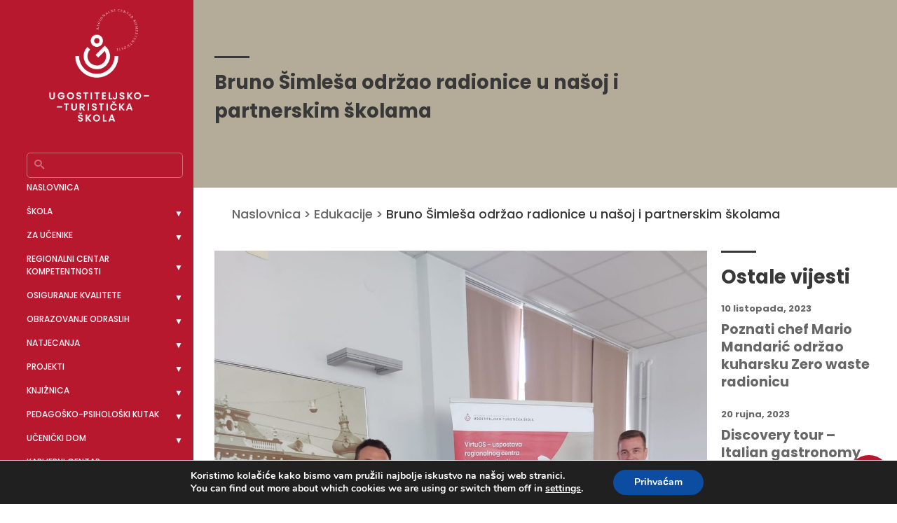

--- FILE ---
content_type: text/html; charset=UTF-8
request_url: https://rck-utso.hr/bruno-simlesa-odrzao-radionice-u-nasoj-i-partnerskim-skolama/
body_size: 115857
content:
<!doctype html>
<html lang="hr">
<head>
	<!-- Google Tag Manager -->
<script>(function(w,d,s,l,i){w[l]=w[l]||[];w[l].push({'gtm.start':
new Date().getTime(),event:'gtm.js'});var f=d.getElementsByTagName(s)[0],
j=d.createElement(s),dl=l!='dataLayer'?'&l='+l:'';j.async=true;j.src=
'https://www.googletagmanager.com/gtm.js?id='+i+dl;f.parentNode.insertBefore(j,f);
})(window,document,'script','dataLayer','GTM-PGHBX3T');</script>
<!-- End Google Tag Manager -->
    <meta charset="UTF-8">
    <meta name="viewport" content="width=device-width, initial-scale=1">
    <link rel="profile" href="https://gmpg.org/xfn/11">

    <title>Bruno Šimleša održao radionice u našoj i partnerskim školama &#8211; Ugostiteljsko turistička škola Osijek &#8211; Regionalni centar kompetentnosti</title>
<meta name='robots' content='max-image-preview:large' />

<!-- Google Tag Manager for WordPress by gtm4wp.com -->
<script data-cfasync="false" data-pagespeed-no-defer>
	var gtm4wp_datalayer_name = "dataLayer";
	var dataLayer = dataLayer || [];
</script>
<!-- End Google Tag Manager for WordPress by gtm4wp.com --><link rel='dns-prefetch' href='//www.googletagmanager.com' />
<link rel="alternate" type="application/rss+xml" title="Ugostiteljsko turistička škola Osijek - Regionalni centar kompetentnosti &raquo; Kanal" href="https://rck-utso.hr/feed/" />
<link rel="alternate" type="application/rss+xml" title="Ugostiteljsko turistička škola Osijek - Regionalni centar kompetentnosti &raquo; Kanal komentara" href="https://rck-utso.hr/comments/feed/" />
<link rel="alternate" title="oEmbed (JSON)" type="application/json+oembed" href="https://rck-utso.hr/wp-json/oembed/1.0/embed?url=https%3A%2F%2Frck-utso.hr%2Fbruno-simlesa-odrzao-radionice-u-nasoj-i-partnerskim-skolama%2F" />
<link rel="alternate" title="oEmbed (XML)" type="text/xml+oembed" href="https://rck-utso.hr/wp-json/oembed/1.0/embed?url=https%3A%2F%2Frck-utso.hr%2Fbruno-simlesa-odrzao-radionice-u-nasoj-i-partnerskim-skolama%2F&#038;format=xml" />
<style id='wp-img-auto-sizes-contain-inline-css'>
img:is([sizes=auto i],[sizes^="auto," i]){contain-intrinsic-size:3000px 1500px}
/*# sourceURL=wp-img-auto-sizes-contain-inline-css */
</style>
<link rel='stylesheet' id='tsvg-block-css-css' href='https://rck-utso.hr/wp-content/plugins/gallery-videos/admin/css/tsvg-block.css?ver=2.4.9' media='all' />
<style id='wp-emoji-styles-inline-css'>

	img.wp-smiley, img.emoji {
		display: inline !important;
		border: none !important;
		box-shadow: none !important;
		height: 1em !important;
		width: 1em !important;
		margin: 0 0.07em !important;
		vertical-align: -0.1em !important;
		background: none !important;
		padding: 0 !important;
	}
/*# sourceURL=wp-emoji-styles-inline-css */
</style>
<style id='wp-block-library-inline-css'>
:root{--wp-block-synced-color:#7a00df;--wp-block-synced-color--rgb:122,0,223;--wp-bound-block-color:var(--wp-block-synced-color);--wp-editor-canvas-background:#ddd;--wp-admin-theme-color:#007cba;--wp-admin-theme-color--rgb:0,124,186;--wp-admin-theme-color-darker-10:#006ba1;--wp-admin-theme-color-darker-10--rgb:0,107,160.5;--wp-admin-theme-color-darker-20:#005a87;--wp-admin-theme-color-darker-20--rgb:0,90,135;--wp-admin-border-width-focus:2px}@media (min-resolution:192dpi){:root{--wp-admin-border-width-focus:1.5px}}.wp-element-button{cursor:pointer}:root .has-very-light-gray-background-color{background-color:#eee}:root .has-very-dark-gray-background-color{background-color:#313131}:root .has-very-light-gray-color{color:#eee}:root .has-very-dark-gray-color{color:#313131}:root .has-vivid-green-cyan-to-vivid-cyan-blue-gradient-background{background:linear-gradient(135deg,#00d084,#0693e3)}:root .has-purple-crush-gradient-background{background:linear-gradient(135deg,#34e2e4,#4721fb 50%,#ab1dfe)}:root .has-hazy-dawn-gradient-background{background:linear-gradient(135deg,#faaca8,#dad0ec)}:root .has-subdued-olive-gradient-background{background:linear-gradient(135deg,#fafae1,#67a671)}:root .has-atomic-cream-gradient-background{background:linear-gradient(135deg,#fdd79a,#004a59)}:root .has-nightshade-gradient-background{background:linear-gradient(135deg,#330968,#31cdcf)}:root .has-midnight-gradient-background{background:linear-gradient(135deg,#020381,#2874fc)}:root{--wp--preset--font-size--normal:16px;--wp--preset--font-size--huge:42px}.has-regular-font-size{font-size:1em}.has-larger-font-size{font-size:2.625em}.has-normal-font-size{font-size:var(--wp--preset--font-size--normal)}.has-huge-font-size{font-size:var(--wp--preset--font-size--huge)}.has-text-align-center{text-align:center}.has-text-align-left{text-align:left}.has-text-align-right{text-align:right}.has-fit-text{white-space:nowrap!important}#end-resizable-editor-section{display:none}.aligncenter{clear:both}.items-justified-left{justify-content:flex-start}.items-justified-center{justify-content:center}.items-justified-right{justify-content:flex-end}.items-justified-space-between{justify-content:space-between}.screen-reader-text{border:0;clip-path:inset(50%);height:1px;margin:-1px;overflow:hidden;padding:0;position:absolute;width:1px;word-wrap:normal!important}.screen-reader-text:focus{background-color:#ddd;clip-path:none;color:#444;display:block;font-size:1em;height:auto;left:5px;line-height:normal;padding:15px 23px 14px;text-decoration:none;top:5px;width:auto;z-index:100000}html :where(.has-border-color){border-style:solid}html :where([style*=border-top-color]){border-top-style:solid}html :where([style*=border-right-color]){border-right-style:solid}html :where([style*=border-bottom-color]){border-bottom-style:solid}html :where([style*=border-left-color]){border-left-style:solid}html :where([style*=border-width]){border-style:solid}html :where([style*=border-top-width]){border-top-style:solid}html :where([style*=border-right-width]){border-right-style:solid}html :where([style*=border-bottom-width]){border-bottom-style:solid}html :where([style*=border-left-width]){border-left-style:solid}html :where(img[class*=wp-image-]){height:auto;max-width:100%}:where(figure){margin:0 0 1em}html :where(.is-position-sticky){--wp-admin--admin-bar--position-offset:var(--wp-admin--admin-bar--height,0px)}@media screen and (max-width:600px){html :where(.is-position-sticky){--wp-admin--admin-bar--position-offset:0px}}

/*# sourceURL=wp-block-library-inline-css */
</style><style id='global-styles-inline-css'>
:root{--wp--preset--aspect-ratio--square: 1;--wp--preset--aspect-ratio--4-3: 4/3;--wp--preset--aspect-ratio--3-4: 3/4;--wp--preset--aspect-ratio--3-2: 3/2;--wp--preset--aspect-ratio--2-3: 2/3;--wp--preset--aspect-ratio--16-9: 16/9;--wp--preset--aspect-ratio--9-16: 9/16;--wp--preset--color--black: #000000;--wp--preset--color--cyan-bluish-gray: #abb8c3;--wp--preset--color--white: #ffffff;--wp--preset--color--pale-pink: #f78da7;--wp--preset--color--vivid-red: #cf2e2e;--wp--preset--color--luminous-vivid-orange: #ff6900;--wp--preset--color--luminous-vivid-amber: #fcb900;--wp--preset--color--light-green-cyan: #7bdcb5;--wp--preset--color--vivid-green-cyan: #00d084;--wp--preset--color--pale-cyan-blue: #8ed1fc;--wp--preset--color--vivid-cyan-blue: #0693e3;--wp--preset--color--vivid-purple: #9b51e0;--wp--preset--gradient--vivid-cyan-blue-to-vivid-purple: linear-gradient(135deg,rgb(6,147,227) 0%,rgb(155,81,224) 100%);--wp--preset--gradient--light-green-cyan-to-vivid-green-cyan: linear-gradient(135deg,rgb(122,220,180) 0%,rgb(0,208,130) 100%);--wp--preset--gradient--luminous-vivid-amber-to-luminous-vivid-orange: linear-gradient(135deg,rgb(252,185,0) 0%,rgb(255,105,0) 100%);--wp--preset--gradient--luminous-vivid-orange-to-vivid-red: linear-gradient(135deg,rgb(255,105,0) 0%,rgb(207,46,46) 100%);--wp--preset--gradient--very-light-gray-to-cyan-bluish-gray: linear-gradient(135deg,rgb(238,238,238) 0%,rgb(169,184,195) 100%);--wp--preset--gradient--cool-to-warm-spectrum: linear-gradient(135deg,rgb(74,234,220) 0%,rgb(151,120,209) 20%,rgb(207,42,186) 40%,rgb(238,44,130) 60%,rgb(251,105,98) 80%,rgb(254,248,76) 100%);--wp--preset--gradient--blush-light-purple: linear-gradient(135deg,rgb(255,206,236) 0%,rgb(152,150,240) 100%);--wp--preset--gradient--blush-bordeaux: linear-gradient(135deg,rgb(254,205,165) 0%,rgb(254,45,45) 50%,rgb(107,0,62) 100%);--wp--preset--gradient--luminous-dusk: linear-gradient(135deg,rgb(255,203,112) 0%,rgb(199,81,192) 50%,rgb(65,88,208) 100%);--wp--preset--gradient--pale-ocean: linear-gradient(135deg,rgb(255,245,203) 0%,rgb(182,227,212) 50%,rgb(51,167,181) 100%);--wp--preset--gradient--electric-grass: linear-gradient(135deg,rgb(202,248,128) 0%,rgb(113,206,126) 100%);--wp--preset--gradient--midnight: linear-gradient(135deg,rgb(2,3,129) 0%,rgb(40,116,252) 100%);--wp--preset--font-size--small: 13px;--wp--preset--font-size--medium: 20px;--wp--preset--font-size--large: 36px;--wp--preset--font-size--x-large: 42px;--wp--preset--spacing--20: 0.44rem;--wp--preset--spacing--30: 0.67rem;--wp--preset--spacing--40: 1rem;--wp--preset--spacing--50: 1.5rem;--wp--preset--spacing--60: 2.25rem;--wp--preset--spacing--70: 3.38rem;--wp--preset--spacing--80: 5.06rem;--wp--preset--shadow--natural: 6px 6px 9px rgba(0, 0, 0, 0.2);--wp--preset--shadow--deep: 12px 12px 50px rgba(0, 0, 0, 0.4);--wp--preset--shadow--sharp: 6px 6px 0px rgba(0, 0, 0, 0.2);--wp--preset--shadow--outlined: 6px 6px 0px -3px rgb(255, 255, 255), 6px 6px rgb(0, 0, 0);--wp--preset--shadow--crisp: 6px 6px 0px rgb(0, 0, 0);}:where(.is-layout-flex){gap: 0.5em;}:where(.is-layout-grid){gap: 0.5em;}body .is-layout-flex{display: flex;}.is-layout-flex{flex-wrap: wrap;align-items: center;}.is-layout-flex > :is(*, div){margin: 0;}body .is-layout-grid{display: grid;}.is-layout-grid > :is(*, div){margin: 0;}:where(.wp-block-columns.is-layout-flex){gap: 2em;}:where(.wp-block-columns.is-layout-grid){gap: 2em;}:where(.wp-block-post-template.is-layout-flex){gap: 1.25em;}:where(.wp-block-post-template.is-layout-grid){gap: 1.25em;}.has-black-color{color: var(--wp--preset--color--black) !important;}.has-cyan-bluish-gray-color{color: var(--wp--preset--color--cyan-bluish-gray) !important;}.has-white-color{color: var(--wp--preset--color--white) !important;}.has-pale-pink-color{color: var(--wp--preset--color--pale-pink) !important;}.has-vivid-red-color{color: var(--wp--preset--color--vivid-red) !important;}.has-luminous-vivid-orange-color{color: var(--wp--preset--color--luminous-vivid-orange) !important;}.has-luminous-vivid-amber-color{color: var(--wp--preset--color--luminous-vivid-amber) !important;}.has-light-green-cyan-color{color: var(--wp--preset--color--light-green-cyan) !important;}.has-vivid-green-cyan-color{color: var(--wp--preset--color--vivid-green-cyan) !important;}.has-pale-cyan-blue-color{color: var(--wp--preset--color--pale-cyan-blue) !important;}.has-vivid-cyan-blue-color{color: var(--wp--preset--color--vivid-cyan-blue) !important;}.has-vivid-purple-color{color: var(--wp--preset--color--vivid-purple) !important;}.has-black-background-color{background-color: var(--wp--preset--color--black) !important;}.has-cyan-bluish-gray-background-color{background-color: var(--wp--preset--color--cyan-bluish-gray) !important;}.has-white-background-color{background-color: var(--wp--preset--color--white) !important;}.has-pale-pink-background-color{background-color: var(--wp--preset--color--pale-pink) !important;}.has-vivid-red-background-color{background-color: var(--wp--preset--color--vivid-red) !important;}.has-luminous-vivid-orange-background-color{background-color: var(--wp--preset--color--luminous-vivid-orange) !important;}.has-luminous-vivid-amber-background-color{background-color: var(--wp--preset--color--luminous-vivid-amber) !important;}.has-light-green-cyan-background-color{background-color: var(--wp--preset--color--light-green-cyan) !important;}.has-vivid-green-cyan-background-color{background-color: var(--wp--preset--color--vivid-green-cyan) !important;}.has-pale-cyan-blue-background-color{background-color: var(--wp--preset--color--pale-cyan-blue) !important;}.has-vivid-cyan-blue-background-color{background-color: var(--wp--preset--color--vivid-cyan-blue) !important;}.has-vivid-purple-background-color{background-color: var(--wp--preset--color--vivid-purple) !important;}.has-black-border-color{border-color: var(--wp--preset--color--black) !important;}.has-cyan-bluish-gray-border-color{border-color: var(--wp--preset--color--cyan-bluish-gray) !important;}.has-white-border-color{border-color: var(--wp--preset--color--white) !important;}.has-pale-pink-border-color{border-color: var(--wp--preset--color--pale-pink) !important;}.has-vivid-red-border-color{border-color: var(--wp--preset--color--vivid-red) !important;}.has-luminous-vivid-orange-border-color{border-color: var(--wp--preset--color--luminous-vivid-orange) !important;}.has-luminous-vivid-amber-border-color{border-color: var(--wp--preset--color--luminous-vivid-amber) !important;}.has-light-green-cyan-border-color{border-color: var(--wp--preset--color--light-green-cyan) !important;}.has-vivid-green-cyan-border-color{border-color: var(--wp--preset--color--vivid-green-cyan) !important;}.has-pale-cyan-blue-border-color{border-color: var(--wp--preset--color--pale-cyan-blue) !important;}.has-vivid-cyan-blue-border-color{border-color: var(--wp--preset--color--vivid-cyan-blue) !important;}.has-vivid-purple-border-color{border-color: var(--wp--preset--color--vivid-purple) !important;}.has-vivid-cyan-blue-to-vivid-purple-gradient-background{background: var(--wp--preset--gradient--vivid-cyan-blue-to-vivid-purple) !important;}.has-light-green-cyan-to-vivid-green-cyan-gradient-background{background: var(--wp--preset--gradient--light-green-cyan-to-vivid-green-cyan) !important;}.has-luminous-vivid-amber-to-luminous-vivid-orange-gradient-background{background: var(--wp--preset--gradient--luminous-vivid-amber-to-luminous-vivid-orange) !important;}.has-luminous-vivid-orange-to-vivid-red-gradient-background{background: var(--wp--preset--gradient--luminous-vivid-orange-to-vivid-red) !important;}.has-very-light-gray-to-cyan-bluish-gray-gradient-background{background: var(--wp--preset--gradient--very-light-gray-to-cyan-bluish-gray) !important;}.has-cool-to-warm-spectrum-gradient-background{background: var(--wp--preset--gradient--cool-to-warm-spectrum) !important;}.has-blush-light-purple-gradient-background{background: var(--wp--preset--gradient--blush-light-purple) !important;}.has-blush-bordeaux-gradient-background{background: var(--wp--preset--gradient--blush-bordeaux) !important;}.has-luminous-dusk-gradient-background{background: var(--wp--preset--gradient--luminous-dusk) !important;}.has-pale-ocean-gradient-background{background: var(--wp--preset--gradient--pale-ocean) !important;}.has-electric-grass-gradient-background{background: var(--wp--preset--gradient--electric-grass) !important;}.has-midnight-gradient-background{background: var(--wp--preset--gradient--midnight) !important;}.has-small-font-size{font-size: var(--wp--preset--font-size--small) !important;}.has-medium-font-size{font-size: var(--wp--preset--font-size--medium) !important;}.has-large-font-size{font-size: var(--wp--preset--font-size--large) !important;}.has-x-large-font-size{font-size: var(--wp--preset--font-size--x-large) !important;}
/*# sourceURL=global-styles-inline-css */
</style>

<style id='classic-theme-styles-inline-css'>
/*! This file is auto-generated */
.wp-block-button__link{color:#fff;background-color:#32373c;border-radius:9999px;box-shadow:none;text-decoration:none;padding:calc(.667em + 2px) calc(1.333em + 2px);font-size:1.125em}.wp-block-file__button{background:#32373c;color:#fff;text-decoration:none}
/*# sourceURL=/wp-includes/css/classic-themes.min.css */
</style>
<link rel='stylesheet' id='contact-form-7-css' href='https://rck-utso.hr/wp-content/plugins/contact-form-7/includes/css/styles.css?ver=6.1.3' media='all' />
<link rel='stylesheet' id='tsvg-fonts-css' href='https://rck-utso.hr/wp-content/plugins/gallery-videos/public/css/tsvg-fonts.css?ver=2.4.9' media='all' />
<link rel='stylesheet' id='pl-style-css' href='https://rck-utso.hr/wp-content/plugins/page-loader/assets/css/style.css?ver=6.9' media='all' />
<link rel='stylesheet' id='uts-style-css' href='https://rck-utso.hr/wp-content/themes/uts/style.css?ver=1.0.0' media='all' />
<link rel='stylesheet' id='sfix-css' href='https://rck-utso.hr/wp-content/themes/uts/fixes.css?ver=1.1' media='all' />
<link rel='stylesheet' id='fancybox-css' href='https://rck-utso.hr/wp-content/plugins/easy-fancybox/fancybox/1.5.4/jquery.fancybox.min.css?ver=6.9' media='screen' />
<link rel='stylesheet' id='moove_gdpr_frontend-css' href='https://rck-utso.hr/wp-content/plugins/gdpr-cookie-compliance/dist/styles/gdpr-main.css?ver=5.0.9' media='all' />
<style id='moove_gdpr_frontend-inline-css'>
#moove_gdpr_cookie_modal,#moove_gdpr_cookie_info_bar,.gdpr_cookie_settings_shortcode_content{font-family:&#039;Nunito&#039;,sans-serif}#moove_gdpr_save_popup_settings_button{background-color:#373737;color:#fff}#moove_gdpr_save_popup_settings_button:hover{background-color:#000}#moove_gdpr_cookie_info_bar .moove-gdpr-info-bar-container .moove-gdpr-info-bar-content a.mgbutton,#moove_gdpr_cookie_info_bar .moove-gdpr-info-bar-container .moove-gdpr-info-bar-content button.mgbutton{background-color:#0C4DA2}#moove_gdpr_cookie_modal .moove-gdpr-modal-content .moove-gdpr-modal-footer-content .moove-gdpr-button-holder a.mgbutton,#moove_gdpr_cookie_modal .moove-gdpr-modal-content .moove-gdpr-modal-footer-content .moove-gdpr-button-holder button.mgbutton,.gdpr_cookie_settings_shortcode_content .gdpr-shr-button.button-green{background-color:#0C4DA2;border-color:#0C4DA2}#moove_gdpr_cookie_modal .moove-gdpr-modal-content .moove-gdpr-modal-footer-content .moove-gdpr-button-holder a.mgbutton:hover,#moove_gdpr_cookie_modal .moove-gdpr-modal-content .moove-gdpr-modal-footer-content .moove-gdpr-button-holder button.mgbutton:hover,.gdpr_cookie_settings_shortcode_content .gdpr-shr-button.button-green:hover{background-color:#fff;color:#0C4DA2}#moove_gdpr_cookie_modal .moove-gdpr-modal-content .moove-gdpr-modal-close i,#moove_gdpr_cookie_modal .moove-gdpr-modal-content .moove-gdpr-modal-close span.gdpr-icon{background-color:#0C4DA2;border:1px solid #0C4DA2}#moove_gdpr_cookie_info_bar span.moove-gdpr-infobar-allow-all.focus-g,#moove_gdpr_cookie_info_bar span.moove-gdpr-infobar-allow-all:focus,#moove_gdpr_cookie_info_bar button.moove-gdpr-infobar-allow-all.focus-g,#moove_gdpr_cookie_info_bar button.moove-gdpr-infobar-allow-all:focus,#moove_gdpr_cookie_info_bar span.moove-gdpr-infobar-reject-btn.focus-g,#moove_gdpr_cookie_info_bar span.moove-gdpr-infobar-reject-btn:focus,#moove_gdpr_cookie_info_bar button.moove-gdpr-infobar-reject-btn.focus-g,#moove_gdpr_cookie_info_bar button.moove-gdpr-infobar-reject-btn:focus,#moove_gdpr_cookie_info_bar span.change-settings-button.focus-g,#moove_gdpr_cookie_info_bar span.change-settings-button:focus,#moove_gdpr_cookie_info_bar button.change-settings-button.focus-g,#moove_gdpr_cookie_info_bar button.change-settings-button:focus{-webkit-box-shadow:0 0 1px 3px #0C4DA2;-moz-box-shadow:0 0 1px 3px #0C4DA2;box-shadow:0 0 1px 3px #0C4DA2}#moove_gdpr_cookie_modal .moove-gdpr-modal-content .moove-gdpr-modal-close i:hover,#moove_gdpr_cookie_modal .moove-gdpr-modal-content .moove-gdpr-modal-close span.gdpr-icon:hover,#moove_gdpr_cookie_info_bar span[data-href]>u.change-settings-button{color:#0C4DA2}#moove_gdpr_cookie_modal .moove-gdpr-modal-content .moove-gdpr-modal-left-content #moove-gdpr-menu li.menu-item-selected a span.gdpr-icon,#moove_gdpr_cookie_modal .moove-gdpr-modal-content .moove-gdpr-modal-left-content #moove-gdpr-menu li.menu-item-selected button span.gdpr-icon{color:inherit}#moove_gdpr_cookie_modal .moove-gdpr-modal-content .moove-gdpr-modal-left-content #moove-gdpr-menu li a span.gdpr-icon,#moove_gdpr_cookie_modal .moove-gdpr-modal-content .moove-gdpr-modal-left-content #moove-gdpr-menu li button span.gdpr-icon{color:inherit}#moove_gdpr_cookie_modal .gdpr-acc-link{line-height:0;font-size:0;color:transparent;position:absolute}#moove_gdpr_cookie_modal .moove-gdpr-modal-content .moove-gdpr-modal-close:hover i,#moove_gdpr_cookie_modal .moove-gdpr-modal-content .moove-gdpr-modal-left-content #moove-gdpr-menu li a,#moove_gdpr_cookie_modal .moove-gdpr-modal-content .moove-gdpr-modal-left-content #moove-gdpr-menu li button,#moove_gdpr_cookie_modal .moove-gdpr-modal-content .moove-gdpr-modal-left-content #moove-gdpr-menu li button i,#moove_gdpr_cookie_modal .moove-gdpr-modal-content .moove-gdpr-modal-left-content #moove-gdpr-menu li a i,#moove_gdpr_cookie_modal .moove-gdpr-modal-content .moove-gdpr-tab-main .moove-gdpr-tab-main-content a:hover,#moove_gdpr_cookie_info_bar.moove-gdpr-dark-scheme .moove-gdpr-info-bar-container .moove-gdpr-info-bar-content a.mgbutton:hover,#moove_gdpr_cookie_info_bar.moove-gdpr-dark-scheme .moove-gdpr-info-bar-container .moove-gdpr-info-bar-content button.mgbutton:hover,#moove_gdpr_cookie_info_bar.moove-gdpr-dark-scheme .moove-gdpr-info-bar-container .moove-gdpr-info-bar-content a:hover,#moove_gdpr_cookie_info_bar.moove-gdpr-dark-scheme .moove-gdpr-info-bar-container .moove-gdpr-info-bar-content button:hover,#moove_gdpr_cookie_info_bar.moove-gdpr-dark-scheme .moove-gdpr-info-bar-container .moove-gdpr-info-bar-content span.change-settings-button:hover,#moove_gdpr_cookie_info_bar.moove-gdpr-dark-scheme .moove-gdpr-info-bar-container .moove-gdpr-info-bar-content button.change-settings-button:hover,#moove_gdpr_cookie_info_bar.moove-gdpr-dark-scheme .moove-gdpr-info-bar-container .moove-gdpr-info-bar-content u.change-settings-button:hover,#moove_gdpr_cookie_info_bar span[data-href]>u.change-settings-button,#moove_gdpr_cookie_info_bar.moove-gdpr-dark-scheme .moove-gdpr-info-bar-container .moove-gdpr-info-bar-content a.mgbutton.focus-g,#moove_gdpr_cookie_info_bar.moove-gdpr-dark-scheme .moove-gdpr-info-bar-container .moove-gdpr-info-bar-content button.mgbutton.focus-g,#moove_gdpr_cookie_info_bar.moove-gdpr-dark-scheme .moove-gdpr-info-bar-container .moove-gdpr-info-bar-content a.focus-g,#moove_gdpr_cookie_info_bar.moove-gdpr-dark-scheme .moove-gdpr-info-bar-container .moove-gdpr-info-bar-content button.focus-g,#moove_gdpr_cookie_info_bar.moove-gdpr-dark-scheme .moove-gdpr-info-bar-container .moove-gdpr-info-bar-content a.mgbutton:focus,#moove_gdpr_cookie_info_bar.moove-gdpr-dark-scheme .moove-gdpr-info-bar-container .moove-gdpr-info-bar-content button.mgbutton:focus,#moove_gdpr_cookie_info_bar.moove-gdpr-dark-scheme .moove-gdpr-info-bar-container .moove-gdpr-info-bar-content a:focus,#moove_gdpr_cookie_info_bar.moove-gdpr-dark-scheme .moove-gdpr-info-bar-container .moove-gdpr-info-bar-content button:focus,#moove_gdpr_cookie_info_bar.moove-gdpr-dark-scheme .moove-gdpr-info-bar-container .moove-gdpr-info-bar-content span.change-settings-button.focus-g,span.change-settings-button:focus,button.change-settings-button.focus-g,button.change-settings-button:focus,#moove_gdpr_cookie_info_bar.moove-gdpr-dark-scheme .moove-gdpr-info-bar-container .moove-gdpr-info-bar-content u.change-settings-button.focus-g,#moove_gdpr_cookie_info_bar.moove-gdpr-dark-scheme .moove-gdpr-info-bar-container .moove-gdpr-info-bar-content u.change-settings-button:focus{color:#0C4DA2}#moove_gdpr_cookie_modal .moove-gdpr-branding.focus-g span,#moove_gdpr_cookie_modal .moove-gdpr-modal-content .moove-gdpr-tab-main a.focus-g,#moove_gdpr_cookie_modal .moove-gdpr-modal-content .moove-gdpr-tab-main .gdpr-cd-details-toggle.focus-g{color:#0C4DA2}#moove_gdpr_cookie_modal.gdpr_lightbox-hide{display:none}
/*# sourceURL=moove_gdpr_frontend-inline-css */
</style>
<script src="https://rck-utso.hr/wp-includes/js/jquery/jquery.min.js?ver=3.7.1" id="jquery-core-js"></script>
<script src="https://rck-utso.hr/wp-includes/js/jquery/jquery-migrate.min.js?ver=3.4.1" id="jquery-migrate-js"></script>
<script src="https://rck-utso.hr/wp-content/plugins/page-loader/assets/js/script.js?ver=6.9" id="pl-script-js"></script>
<link rel="https://api.w.org/" href="https://rck-utso.hr/wp-json/" /><link rel="alternate" title="JSON" type="application/json" href="https://rck-utso.hr/wp-json/wp/v2/posts/13709" /><link rel="EditURI" type="application/rsd+xml" title="RSD" href="https://rck-utso.hr/xmlrpc.php?rsd" />
<meta name="generator" content="WordPress 6.9" />
<link rel="canonical" href="https://rck-utso.hr/bruno-simlesa-odrzao-radionice-u-nasoj-i-partnerskim-skolama/" />
<link rel='shortlink' href='https://rck-utso.hr/?p=13709' />

<!-- Google Tag Manager for WordPress by gtm4wp.com -->
<!-- GTM Container placement set to manual -->
<script data-cfasync="false" data-pagespeed-no-defer>
	var dataLayer_content = {"pagePostType":"post","pagePostType2":"single-post","pageCategory":["edukacije","rck","skolske-vijesti","vijesti","virtuos-vijesti"],"pagePostAuthor":"Lana Gubić Kučan"};
	dataLayer.push( dataLayer_content );
</script>
<script data-cfasync="false" data-pagespeed-no-defer>
(function(w,d,s,l,i){w[l]=w[l]||[];w[l].push({'gtm.start':
new Date().getTime(),event:'gtm.js'});var f=d.getElementsByTagName(s)[0],
j=d.createElement(s),dl=l!='dataLayer'?'&l='+l:'';j.async=true;j.src=
'//www.googletagmanager.com/gtm.js?id='+i+dl;f.parentNode.insertBefore(j,f);
})(window,document,'script','dataLayer','GTM-PGHBX3T');
</script>
<!-- End Google Tag Manager for WordPress by gtm4wp.com --><!-- All in one Favicon 4.8 --><link rel="icon" href="https://rck-utso.hr/wp-content/uploads/2021/04/favicon-32x32-1.png" type="image/png"/>
<link rel="icon" href="https://rck-utso.hr/wp-content/uploads/2021/04/favicon-32x32-3.png" sizes="32x32" />
<link rel="icon" href="https://rck-utso.hr/wp-content/uploads/2021/04/favicon-32x32-3.png" sizes="192x192" />
<link rel="apple-touch-icon" href="https://rck-utso.hr/wp-content/uploads/2021/04/favicon-32x32-3.png" />
<meta name="msapplication-TileImage" content="https://rck-utso.hr/wp-content/uploads/2021/04/favicon-32x32-3.png" />
		<style id="wp-custom-css">
			/* tonijevo1610 */

.doc-results .doc-item{
	margin-bottom: 48px;
	display: flex;
	flex-direction: column;
}

.doc-results .doc-item .doc-name {
	  font-family: "Poppins Medium";
    font-size: 1.125em;
    line-height: 1.44;
    color: #676767;
    margin-bottom: 0;
    margin-bottom: 16px;
}

.doc-results .doc-item .doc-description {
	   font-size: 0.875em;
    line-height: 1.5;
    color: #676767;
    margin-bottom: 10px;
}

.doc-results .doc-link {
	   font-family: "Poppins Bold";
    font-size: 0.875em;
    line-height: 1.5;
    display: inline-block;
    color: #B7182E;
}

/* kraj1610 */

#masheader {
    background-color: #B4AC98;
    
}
button.button{
	background-color: #B7182E;
  border: none;
  color: white;
  padding: 15px 32px;
  text-align: center;
  text-decoration: none;
  display: inline-block;
  font-size: 16px;
  margin: 4px 2px;
  cursor: pointer;
}
#masheader #hero-slider .item .caption .container .caption__holder .header-ctas a.download{display:none !important;}

#masheader #hero-slider img {
    position: absolute;
    right: 0;
    left: 0;
    bottom: 0;
    width: 100%;
    max-width: initial;
    height: -webkit-fill-available;
}

@media (min-width: 1200px) and (max-width: 1300px) and (max-height: 1100px) {
#masheader #hero-slider img {
    width: 100%!important;
}
}
@media only screen and (max-width: 768px) {
	#masheader #hero-slider .item .caption .container .caption__holder {
    position: relative;
    top: auto;
    bottom: 0px;
    max-width: 665px;
    width: 100%;
    text-align: center;
    height: auto;
}
#masheader {
    height: auto;
    padding-top: 0;
    padding-bottom: 45px;
}
        #masheader #hero-slider img {
            position: relative;
					 display:block;
					opacity: 1;
        }
    }

.single-eventi #about-page .project-about .project-meta .date {display: none!important;}

#sidebar-in #sidebar-socials ul li:last-of-type span:before {content:''; display:block; width:24px; height: 24px; background: url('https://rck-utso.hr/wp-content/uploads/2025/09/tiktok-brands-solid-full.svg')}

#about-page .standard-section.procurement-area p {
	text-transform: none;
}		</style>
		</head>

<body class="wp-singular post-template-default single single-post postid-13709 single-format-standard wp-theme-uts">
	
	<!-- Google Tag Manager (noscript) -->
<noscript><iframe src="https://www.googletagmanager.com/ns.html?id=GTM-PGHBX3T"
height="0" width="0" style="display:none;visibility:hidden"></iframe></noscript>
<!-- End Google Tag Manager (noscript) -->
	
            <div id="plcover" style="background: #ffffff">
            <div id="plcontent">
                <div class="plcircle" style="border-color: #b7182e;"></div>
            </div>
        </div>
        
<!-- GTM Container placement set to manual -->
<!-- Google Tag Manager (noscript) -->
				<noscript><iframe src="https://www.googletagmanager.com/ns.html?id=GTM-PGHBX3T" height="0" width="0" style="display:none;visibility:hidden" aria-hidden="true"></iframe></noscript>
<!-- End Google Tag Manager (noscript) -->    <div class="menu-overlay"></div>
    <div class="mobile-nav">

        <div id="menu-logo">
            <a href="https://rck-utso.hr/"><img src="https://rck-utso.hr/wp-content/uploads/2021/04/logo-sm.png" alt="Ugostiteljsko turistička škola Osijek &#8211; Regionalni centar kompetentnosti"></a>
        </div>

        <a href="javascript:;" class="cros-icon"><img src="https://rck-utso.hr/wp-content/themes/uts/img/ico/close-white.svg" alt=""></a>
        <div class="nav-wrap">
            <div class="menu-primary-menu-container"><ul id="menu-primary-menu" class="menu"><li id="menu-item-234" class="menu-item menu-item-type-post_type menu-item-object-page menu-item-home menu-item-234"><a href="https://rck-utso.hr/">Naslovnica</a></li>
<li id="menu-item-236" class="menu-item menu-item-type-post_type menu-item-object-page menu-item-has-children menu-item-236"><a href="https://rck-utso.hr/o-skoli/">Škola</a>
<ul class="sub-menu">
	<li id="menu-item-20014" class="menu-item menu-item-type-custom menu-item-object-custom menu-item-20014"><a href="https://rck-utso.hr/o-skoli-2">O školi</a></li>
	<li id="menu-item-893" class="menu-item menu-item-type-custom menu-item-object-custom menu-item-893"><a href="/o-skoli-2/#about5">Školski odbor</a></li>
	<li id="menu-item-2087" class="menu-item menu-item-type-custom menu-item-object-custom menu-item-2087"><a href="https://rck-utso.hr/o-skoli-2/#skolske-vijesti">Školske vijesti</a></li>
	<li id="menu-item-390" class="menu-item menu-item-type-custom menu-item-object-custom menu-item-390"><a href="https://rck-utso.hr/uts/o-skoli-2/#about2">Djelatnici</a></li>
	<li id="menu-item-7494" class="menu-item menu-item-type-taxonomy menu-item-object-kategorije-nabave menu-item-7494"><a href="https://rck-utso.hr/kategorije-nabave/natjecaji/">Natječaji</a></li>
	<li id="menu-item-1410" class="menu-item menu-item-type-taxonomy menu-item-object-kategorije-nabave menu-item-1410"><a href="https://rck-utso.hr/kategorije-nabave/natjecaji-za-zaposljavanje/">Natječaji za zapošljavanje</a></li>
	<li id="menu-item-19523" class="menu-item menu-item-type-post_type menu-item-object-page menu-item-19523"><a href="https://rck-utso.hr/o-skoli/informiranje/">Informiranje</a></li>
	<li id="menu-item-20016" class="menu-item menu-item-type-custom menu-item-object-custom menu-item-20016"><a href="https://rck-utso.hr/o-skoli/duplikat-prijepis-svjedodzbe/">Duplikat/prijepis svjedodžbe</a></li>
	<li id="menu-item-391" class="menu-item menu-item-type-custom menu-item-object-custom menu-item-391"><a href="https://rck-utso.hr/uts/o-skoli-2/#about3">Smjerovi</a></li>
	<li id="menu-item-393" class="menu-item menu-item-type-custom menu-item-object-custom menu-item-has-children menu-item-393"><a href="https://rck-utso.hr/uts/o-skoli-2/#about5">Školski dokumenti i financije</a>
	<ul class="sub-menu">
		<li id="menu-item-894" class="menu-item menu-item-type-custom menu-item-object-custom menu-item-has-children menu-item-894"><a href="https://rck-utso.hr/o-skoli-2/#about5">Školski dokumenti</a>
		<ul class="sub-menu">
			<li id="menu-item-7509" class="menu-item menu-item-type-custom menu-item-object-custom menu-item-7509"><a href="/o-skoli-2/#docs-1">Zakoni i pravilnici</a></li>
			<li id="menu-item-7510" class="menu-item menu-item-type-custom menu-item-object-custom menu-item-7510"><a href="/o-skoli-2/#docs-2">Opći akti škole</a></li>
			<li id="menu-item-7511" class="menu-item menu-item-type-custom menu-item-object-custom menu-item-7511"><a href="/o-skoli-2/#docs-3">Školski odbor</a></li>
		</ul>
</li>
		<li id="menu-item-895" class="menu-item menu-item-type-custom menu-item-object-custom menu-item-895"><a href="/o-skoli-2/#financial">Financije</a></li>
	</ul>
</li>
</ul>
</li>
<li id="menu-item-395" class="menu-item menu-item-type-post_type menu-item-object-page menu-item-has-children menu-item-395"><a href="https://rck-utso.hr/za-ucenike/">ZA UČENIKE</a>
<ul class="sub-menu">
	<li id="menu-item-392" class="menu-item menu-item-type-custom menu-item-object-custom menu-item-392"><a href="https://rck-utso.hr/uts/o-skoli-2/#about4">Upisi</a></li>
	<li id="menu-item-396" class="menu-item menu-item-type-custom menu-item-object-custom menu-item-396"><a target="_blank" href="https://ugostiteljska.edupage.org/timetable/">Raspored Sati</a></li>
	<li id="menu-item-397" class="menu-item menu-item-type-custom menu-item-object-custom menu-item-397"><a href="https://rck-utso.hr/uts/za-ucenike/#students2">Udžbenici</a></li>
	<li id="menu-item-398" class="menu-item menu-item-type-custom menu-item-object-custom menu-item-398"><a href="https://rck-utso.hr/uts/za-ucenike/#students3">Završni Rad</a></li>
	<li id="menu-item-399" class="menu-item menu-item-type-custom menu-item-object-custom menu-item-399"><a href="https://rck-utso.hr/uts/za-ucenike/#students4">Državna Matura</a></li>
	<li id="menu-item-2092" class="menu-item menu-item-type-custom menu-item-object-custom menu-item-2092"><a href="https://rck-utso.hr/za-ucenike/#docs">Važni dokumenti za učenike</a></li>
	<li id="menu-item-16578" class="menu-item menu-item-type-post_type menu-item-object-post menu-item-16578"><a href="https://rck-utso.hr/nastavni-materijali-razvijeni-kroz-projekt/">Nastavni materijali</a></li>
	<li id="menu-item-400" class="menu-item menu-item-type-custom menu-item-object-custom menu-item-400"><a href="https://rck-utso.hr/uts/za-ucenike/#students5">Učenički Servis</a></li>
	<li id="menu-item-4369" class="menu-item menu-item-type-custom menu-item-object-custom menu-item-4369"><a href="https://rck-utso.hr/za-ucenike/#students4-prakticna">UČENJE TEMELJENO NA RADU</a></li>
	<li id="menu-item-937" class="menu-item menu-item-type-custom menu-item-object-custom menu-item-937"><a href="https://rck-utso.hr/programi-obrazovanja/">Nastavak obrazovanja</a></li>
</ul>
</li>
<li id="menu-item-401" class="menu-item menu-item-type-post_type menu-item-object-page menu-item-has-children menu-item-401"><a href="https://rck-utso.hr/regionalni-centar-kompetentnosti/">Regionalni Centar Kompetentnosti</a>
<ul class="sub-menu">
	<li id="menu-item-936" class="menu-item menu-item-type-post_type menu-item-object-page menu-item-936"><a href="https://rck-utso.hr/regionalni-centar-kompetentnosti/">O Regionalnom Centru</a></li>
	<li id="menu-item-909" class="menu-item menu-item-type-post_type menu-item-object-page menu-item-909"><a href="https://rck-utso.hr/regionalni-centar-kompetentnosti/virtus/">VIRTUS</a></li>
	<li id="menu-item-908" class="menu-item menu-item-type-post_type menu-item-object-page menu-item-908"><a href="https://rck-utso.hr/regionalni-centar-kompetentnosti/virtuos/">VirtuOS</a></li>
	<li id="menu-item-910" class="menu-item menu-item-type-custom menu-item-object-custom menu-item-910"><a href="/regionalni-centar-kompetentnosti/#news">Vijesti</a></li>
	<li id="menu-item-1282" class="menu-item menu-item-type-custom menu-item-object-custom menu-item-1282"><a href="https://rck-utso.hr/regionalni-centar-kompetentnosti/press-room/">Press room</a></li>
	<li id="menu-item-2239" class="menu-item menu-item-type-post_type menu-item-object-page menu-item-2239"><a href="https://rck-utso.hr/regionalni-centar-kompetentnosti/edukacije/">Edukacije</a></li>
	<li id="menu-item-911" class="menu-item menu-item-type-custom menu-item-object-custom menu-item-911"><a href="/regionalni-centar-kompetentnosti/#contact-us">Kontakt i lokacija</a></li>
</ul>
</li>
<li id="menu-item-1317" class="menu-item menu-item-type-post_type menu-item-object-page menu-item-has-children menu-item-1317"><a href="https://rck-utso.hr/vrednovanje-i-osiguranje-kvalitete/">Osiguranje kvalitete</a>
<ul class="sub-menu">
	<li id="menu-item-7492" class="menu-item menu-item-type-post_type menu-item-object-page menu-item-7492"><a href="https://rck-utso.hr/vrednovanje-i-osiguranje-kvalitete/asoo/">ASOO</a></li>
	<li id="menu-item-7491" class="menu-item menu-item-type-post_type menu-item-object-page menu-item-has-children menu-item-7491"><a href="https://rck-utso.hr/vrednovanje-i-osiguranje-kvalitete/oskar/">OSKAR</a>
	<ul class="sub-menu">
		<li id="menu-item-12396" class="menu-item menu-item-type-custom menu-item-object-custom menu-item-12396"><a target="_blank" href="#">Školski repozitorij</a></li>
		<li id="menu-item-12395" class="menu-item menu-item-type-custom menu-item-object-custom menu-item-12395"><a target="_blank" href="https://samo.rck-utso.hr">Učeničko vrednovanje nastavnog procesa</a></li>
		<li id="menu-item-9356" class="menu-item menu-item-type-post_type menu-item-object-page menu-item-9356"><a href="https://rck-utso.hr/vrednovanje-i-osiguranje-kvalitete/oskar/strucno-usavrsavanje-oskar/">Stručno usavršavanje</a></li>
		<li id="menu-item-10143" class="menu-item menu-item-type-custom menu-item-object-custom menu-item-10143"><a href="https://rck-utso.hr/zbornik-radova-sudionika-drzavnog-strucnog-skupa/">Zbornik</a></li>
	</ul>
</li>
	<li id="menu-item-14054" class="menu-item menu-item-type-custom menu-item-object-custom menu-item-14054"><a target="_blank" href="https://rck-utso.hr/wp-content/uploads/2023/Izvjesce-o-%20vanjskom-vrednovanju-Osijek-final.pdf">IZVJEŠĆE</a></li>
</ul>
</li>
<li id="menu-item-404" class="menu-item menu-item-type-post_type menu-item-object-page menu-item-has-children menu-item-404"><a href="https://rck-utso.hr/programi-obrazovanja/">Obrazovanje odraslih</a>
<ul class="sub-menu">
	<li id="menu-item-19641" class="menu-item menu-item-type-custom menu-item-object-custom menu-item-19641"><a href="https://rck-utso.hr/programi-obrazovanja/#professions">Nastavak obrazovanja</a></li>
	<li id="menu-item-2899" class="menu-item menu-item-type-post_type menu-item-object-page menu-item-2899"><a href="https://rck-utso.hr/programi-prekvalifikacije/">Programi prekvalifikacije</a></li>
	<li id="menu-item-2902" class="menu-item menu-item-type-post_type menu-item-object-page menu-item-2902"><a href="https://rck-utso.hr/programi-osposobljavanja/">Programi osposobljavanja</a></li>
</ul>
</li>
<li id="menu-item-3081" class="menu-item menu-item-type-taxonomy menu-item-object-kategorije-projekata menu-item-has-children menu-item-3081"><a href="https://rck-utso.hr/kategorije-projekata/natjecanja/">Natjecanja</a>
<ul class="sub-menu">
	<li id="menu-item-3080" class="menu-item menu-item-type-taxonomy menu-item-object-kategorije-projekata menu-item-3080"><a href="https://rck-utso.hr/kategorije-projekata/kreativni-natjecaji/">Kreativni Natječaji</a></li>
</ul>
</li>
<li id="menu-item-3082" class="menu-item menu-item-type-taxonomy menu-item-object-kategorije-projekata menu-item-has-children menu-item-3082"><a href="https://rck-utso.hr/kategorije-projekata/projekti/">Projekti</a>
<ul class="sub-menu">
	<li id="menu-item-13001" class="menu-item menu-item-type-taxonomy menu-item-object-kategorije-projekata menu-item-13001"><a href="https://rck-utso.hr/kategorije-projekata/projekti/">Svi projekti</a></li>
	<li id="menu-item-12961" class="menu-item menu-item-type-taxonomy menu-item-object-kategorije-projekata menu-item-12961"><a href="https://rck-utso.hr/kategorije-projekata/ekoskola/">Ekoškola</a></li>
	<li id="menu-item-12582" class="menu-item menu-item-type-taxonomy menu-item-object-kategorije-projekata menu-item-12582"><a href="https://rck-utso.hr/kategorije-projekata/erasmus/">Erasmus+</a></li>
	<li id="menu-item-18812" class="menu-item menu-item-type-taxonomy menu-item-object-kategorije-projekata menu-item-18812"><a href="https://rck-utso.hr/kategorije-projekata/putevima-paprike/">Putevima paprike</a></li>
	<li id="menu-item-18811" class="menu-item menu-item-type-taxonomy menu-item-object-kategorije-projekata menu-item-18811"><a href="https://rck-utso.hr/kategorije-projekata/buducnost-na-temelju-tradicije-jela-od-tjestenine/">Budućnost na temelju tradicije &#8211; jela od tjestenine</a></li>
</ul>
</li>
<li id="menu-item-13287" class="menu-item menu-item-type-custom menu-item-object-custom menu-item-has-children menu-item-13287"><a href="https://rck-utso.hr/knjiznica/">Knjižnica</a>
<ul class="sub-menu">
	<li id="menu-item-13288" class="menu-item menu-item-type-custom menu-item-object-custom menu-item-13288"><a href="https://rck-utso.hr/knjiznica/">Naslovnica</a></li>
	<li id="menu-item-13271" class="menu-item menu-item-type-custom menu-item-object-custom menu-item-13271"><a href="https://repo.rck-utso.hr/">Repozitorij završnih radova</a></li>
	<li id="menu-item-20388" class="menu-item menu-item-type-taxonomy menu-item-object-category menu-item-20388"><a href="https://rck-utso.hr/category/knjiznica/">Digitalizirana baština</a></li>
</ul>
</li>
<li id="menu-item-408" class="menu-item menu-item-type-post_type menu-item-object-page menu-item-has-children menu-item-408"><a href="https://rck-utso.hr/pedagosko-psiholoski-kutak/">Pedagoško-psihološki kutak</a>
<ul class="sub-menu">
	<li id="menu-item-3393" class="menu-item menu-item-type-post_type menu-item-object-page menu-item-3393"><a href="https://rck-utso.hr/pedagosko-psiholoski-kutak/pedagoski-kutak-kat/">Pedagoški kutak</a></li>
	<li id="menu-item-3394" class="menu-item menu-item-type-post_type menu-item-object-page menu-item-3394"><a href="https://rck-utso.hr/pedagosko-psiholoski-kutak/psiholoski-kutak-kat/">Psihološki kutak</a></li>
	<li id="menu-item-4711" class="menu-item menu-item-type-post_type menu-item-object-page menu-item-4711"><a href="https://rck-utso.hr/pedagosko-psiholoski-kutak/preventivni-programi-kat/">Preventivni programi</a></li>
</ul>
</li>
<li id="menu-item-501" class="menu-item menu-item-type-post_type menu-item-object-page menu-item-has-children menu-item-501"><a href="https://rck-utso.hr/akademis-ucenicki-dom/">Učenički dom</a>
<ul class="sub-menu">
	<li id="menu-item-1095" class="menu-item menu-item-type-custom menu-item-object-custom menu-item-1095"><a href="https://rck-utso.hr/akademis-ucenicki-dom/">O domu</a></li>
	<li id="menu-item-13416" class="menu-item menu-item-type-custom menu-item-object-custom menu-item-13416"><a target="_blank" href="#">Aplikacija</a></li>
	<li id="menu-item-1092" class="menu-item menu-item-type-custom menu-item-object-custom menu-item-1092"><a href="https://rck-utso.hr/akademis-ucenicki-dom/#student-corner">Učenički kutak</a></li>
	<li id="menu-item-1091" class="menu-item menu-item-type-custom menu-item-object-custom menu-item-1091"><a href="http://rck-utso.hr/akademis-ucenicki-dom/#notice-board">NOVOSTI</a></li>
	<li id="menu-item-1094" class="menu-item menu-item-type-custom menu-item-object-custom menu-item-1094"><a href="https://rck-utso.hr/akademis-ucenicki-dom/#instagram-feed">Galerija</a></li>
	<li id="menu-item-1093" class="menu-item menu-item-type-custom menu-item-object-custom menu-item-1093"><a href="http://rck-utso.hr/akademis-ucenicki-dom/#contact-us">Kontakt i lokacija</a></li>
</ul>
</li>
<li id="menu-item-412" class="menu-item menu-item-type-post_type menu-item-object-page menu-item-has-children menu-item-412"><a href="https://rck-utso.hr/karijerni-centar/">Karijerni Centar</a>
<ul class="sub-menu">
	<li id="menu-item-1286" class="menu-item menu-item-type-custom menu-item-object-custom menu-item-1286"><a href="https://rck-utso.hr/karijerni-centar/">O KARIJERNOM CENTRU</a></li>
	<li id="menu-item-13415" class="menu-item menu-item-type-custom menu-item-object-custom menu-item-13415"><a target="_blank" href="#">Aplikacija PUT</a></li>
	<li id="menu-item-1098" class="menu-item menu-item-type-custom menu-item-object-custom menu-item-1098"><a href="http://rck-utso.hr/karijerni-centar/#news">USPJEŠNE PRIČE</a></li>
	<li id="menu-item-1099" class="menu-item menu-item-type-custom menu-item-object-custom menu-item-1099"><a href="http://rck-utso.hr/karijerni-centar/#notice-board">OGLASNA PLOČA</a></li>
	<li id="menu-item-9776" class="menu-item menu-item-type-post_type menu-item-object-page menu-item-9776"><a href="https://rck-utso.hr/karijerni-centar/kamo-na-studij/">KAMO NA STUDIJ</a></li>
	<li id="menu-item-1100" class="menu-item menu-item-type-custom menu-item-object-custom menu-item-1100"><a href="http://rck-utso.hr/karijerni-centar/#important-documents">DOKUMENTI</a></li>
	<li id="menu-item-1101" class="menu-item menu-item-type-custom menu-item-object-custom menu-item-1101"><a href="https://rck-utso.hr/karijerni-centar/o-centru/">KONTAKT</a></li>
</ul>
</li>
<li id="menu-item-1409" class="menu-item menu-item-type-taxonomy menu-item-object-kategorije-nabave menu-item-1409"><a href="https://rck-utso.hr/kategorije-nabave/javna-nabava/">Javna Nabava</a></li>
<li id="menu-item-414" class="menu-item menu-item-type-post_type menu-item-object-page menu-item-414"><a href="https://rck-utso.hr/lokacija-i-kontakt/">Lokacija I Kontakt</a></li>
<li id="menu-item-1822" class="menu-item menu-item-type-taxonomy menu-item-object-category menu-item-has-children menu-item-1822"><a href="https://rck-utso.hr/category/blog/">Blog</a>
<ul class="sub-menu">
	<li id="menu-item-4827" class="menu-item menu-item-type-taxonomy menu-item-object-category menu-item-4827"><a href="https://rck-utso.hr/category/blog/skolska-kuharica/">Školska Kuharica</a></li>
	<li id="menu-item-4828" class="menu-item menu-item-type-taxonomy menu-item-object-category menu-item-4828"><a href="https://rck-utso.hr/category/blog/zanimljivosti/">Zanimljivosti</a></li>
</ul>
</li>
<li id="menu-item-9208" class="menu-item menu-item-type-custom menu-item-object-custom menu-item-has-children menu-item-9208"><a href="#">PROMOCIJA</a>
<ul class="sub-menu">
	<li id="menu-item-9337" class="menu-item menu-item-type-post_type menu-item-object-page menu-item-9337"><a href="https://rck-utso.hr/promocije/video/">Video</a></li>
	<li id="menu-item-9336" class="menu-item menu-item-type-post_type menu-item-object-page menu-item-9336"><a href="https://rck-utso.hr/promocije/podcast/">Podcast</a></li>
	<li id="menu-item-9335" class="menu-item menu-item-type-post_type menu-item-object-page menu-item-9335"><a href="https://rck-utso.hr/promocije/nasa-izdanja/">Naša izdanja</a></li>
</ul>
</li>
</ul></div>        </div>
        <div id="mobile-search">
            <form action="#">
                <input type="text" value="" name="" id="">
                <button type="submit"><span class="icon-search"></span></button>
            </form>
        </div>
        <!-- /#search-widget -->
        <div id="mobile-socials">
            <span class="followus-caption">Prati nas na društvenim mrežama</span>
            <ul>
                                    
                                                    <li><a href="https://www.facebook.com/ugostiteljsko.turisticka.os/" target="_blank"><span class="icon-facebook"></span></a></li>
                          

						
					
                       

                    
                                                    <li><a href="https://www.instagram.com/ugostiteljsko_turisticka_os/" target="_blank"><span class="icon-instagram"></span></a></li>
                          

						
					
                       

                    
                                                    <li><a href="https://www.youtube.com/channel/UCEbniFlTh0oFfsBw8M2Tu1w" target="_blank"><span class="icon-youtube"></span></a></li>
                          

						
					
                       

                    
                                                    <li><a href="https://www.tiktok.com/discover/ugostiteljsko_turisticka?lang=en" target="_blank"><span class="icon-tiktok"></span></a></li>
                          

						
					
                       

                                                </ul>
        </div>
        <!-- /#mobile-socials -->
    </div>
    <!-- // Mobile menu  -->
    <div id="mobile-header">
        <div class="container">
            <div class="row">
                <div class="col">
                    <div id="mobile-logo">

                        <div id="mobile-slider">

                            <div class="item">
                                <a href="https://rck-utso.hr/"><img src="https://rck-utso.hr/wp-content/uploads/2021/04/logo-1.png" alt="Ugostiteljsko turistička škola Osijek &#8211; Regionalni centar kompetentnosti"></a>
                            </div>

                            <div class="item">
                                <a href="https://rck-utso.hr/"><img src="https://rck-utso.hr/wp-content/uploads/2021/04/Group-2550.png" alt=""></a>
                            </div>

                        </div>
                        <!-- // slider  -->

                    </div>
                    <!-- /#mobile-logo -->
                </div>
                <!-- /.col -->
                <div class="col">
                    <div id="toggle-btn">
                        <a href="javascript:;">
                            <span></span>
                            <span></span>
                            <span></span>
                        </a>
                    </div>
                     <!-- /#toggle-btn -->
                </div>
                <!-- /.col -->
            </div>
            <!-- /.row -->
        </div>
        <!-- /.container -->
    </div>
    <div class="wrapper">
        <nav id="sidebar">
            <div id="sidebar-in">

                <div class="sidenav-brand">

                    <div id="brand-slider">
                        <div class="item">
                            <a href="https://rck-utso.hr/"><img src="https://rck-utso.hr/wp-content/uploads/2021/04/logo-1.png" alt="Ugostiteljsko turistička škola Osijek &#8211; Regionalni centar kompetentnosti"></a>
                        </div>
                        <!-- // item  -->
                        <div class="item">
                            <a href="https://rck-utso.hr/"><img src="https://rck-utso.hr/wp-content/uploads/2021/04/Group-2550.png" alt=""></a>
                        </div>
                    </div>
                    <!-- // brand slider  -->
                    
                </div>
                <!-- // brand  -->
<div id="search-widget">

                    <form role="search" method="get" id="searchform"
                        class="searchform" action="https://rck-utso.hr/">
                        <div>
                            <input type="text" value="" name="s" id="s" />
                            <button type="submit"><span class="icon-search"></span></button>
                        </div>
                    </form>     

                </div>
                <!-- /#search-widget -->
                <div id="sidebar-nav">
                    <div class="menu-primary-menu-container"><ul id="menu-primary-menu-1" class="menu"><li class="menu-item menu-item-type-post_type menu-item-object-page menu-item-home menu-item-234"><a href="https://rck-utso.hr/">Naslovnica</a></li>
<li class="menu-item menu-item-type-post_type menu-item-object-page menu-item-has-children menu-item-236"><a href="https://rck-utso.hr/o-skoli/">Škola</a>
<ul class="sub-menu">
	<li class="menu-item menu-item-type-custom menu-item-object-custom menu-item-20014"><a href="https://rck-utso.hr/o-skoli-2">O školi</a></li>
	<li class="menu-item menu-item-type-custom menu-item-object-custom menu-item-893"><a href="/o-skoli-2/#about5">Školski odbor</a></li>
	<li class="menu-item menu-item-type-custom menu-item-object-custom menu-item-2087"><a href="https://rck-utso.hr/o-skoli-2/#skolske-vijesti">Školske vijesti</a></li>
	<li class="menu-item menu-item-type-custom menu-item-object-custom menu-item-390"><a href="https://rck-utso.hr/uts/o-skoli-2/#about2">Djelatnici</a></li>
	<li class="menu-item menu-item-type-taxonomy menu-item-object-kategorije-nabave menu-item-7494"><a href="https://rck-utso.hr/kategorije-nabave/natjecaji/">Natječaji</a></li>
	<li class="menu-item menu-item-type-taxonomy menu-item-object-kategorije-nabave menu-item-1410"><a href="https://rck-utso.hr/kategorije-nabave/natjecaji-za-zaposljavanje/">Natječaji za zapošljavanje</a></li>
	<li class="menu-item menu-item-type-post_type menu-item-object-page menu-item-19523"><a href="https://rck-utso.hr/o-skoli/informiranje/">Informiranje</a></li>
	<li class="menu-item menu-item-type-custom menu-item-object-custom menu-item-20016"><a href="https://rck-utso.hr/o-skoli/duplikat-prijepis-svjedodzbe/">Duplikat/prijepis svjedodžbe</a></li>
	<li class="menu-item menu-item-type-custom menu-item-object-custom menu-item-391"><a href="https://rck-utso.hr/uts/o-skoli-2/#about3">Smjerovi</a></li>
	<li class="menu-item menu-item-type-custom menu-item-object-custom menu-item-has-children menu-item-393"><a href="https://rck-utso.hr/uts/o-skoli-2/#about5">Školski dokumenti i financije</a>
	<ul class="sub-menu">
		<li class="menu-item menu-item-type-custom menu-item-object-custom menu-item-has-children menu-item-894"><a href="https://rck-utso.hr/o-skoli-2/#about5">Školski dokumenti</a>
		<ul class="sub-menu">
			<li class="menu-item menu-item-type-custom menu-item-object-custom menu-item-7509"><a href="/o-skoli-2/#docs-1">Zakoni i pravilnici</a></li>
			<li class="menu-item menu-item-type-custom menu-item-object-custom menu-item-7510"><a href="/o-skoli-2/#docs-2">Opći akti škole</a></li>
			<li class="menu-item menu-item-type-custom menu-item-object-custom menu-item-7511"><a href="/o-skoli-2/#docs-3">Školski odbor</a></li>
		</ul>
</li>
		<li class="menu-item menu-item-type-custom menu-item-object-custom menu-item-895"><a href="/o-skoli-2/#financial">Financije</a></li>
	</ul>
</li>
</ul>
</li>
<li class="menu-item menu-item-type-post_type menu-item-object-page menu-item-has-children menu-item-395"><a href="https://rck-utso.hr/za-ucenike/">ZA UČENIKE</a>
<ul class="sub-menu">
	<li class="menu-item menu-item-type-custom menu-item-object-custom menu-item-392"><a href="https://rck-utso.hr/uts/o-skoli-2/#about4">Upisi</a></li>
	<li class="menu-item menu-item-type-custom menu-item-object-custom menu-item-396"><a target="_blank" href="https://ugostiteljska.edupage.org/timetable/">Raspored Sati</a></li>
	<li class="menu-item menu-item-type-custom menu-item-object-custom menu-item-397"><a href="https://rck-utso.hr/uts/za-ucenike/#students2">Udžbenici</a></li>
	<li class="menu-item menu-item-type-custom menu-item-object-custom menu-item-398"><a href="https://rck-utso.hr/uts/za-ucenike/#students3">Završni Rad</a></li>
	<li class="menu-item menu-item-type-custom menu-item-object-custom menu-item-399"><a href="https://rck-utso.hr/uts/za-ucenike/#students4">Državna Matura</a></li>
	<li class="menu-item menu-item-type-custom menu-item-object-custom menu-item-2092"><a href="https://rck-utso.hr/za-ucenike/#docs">Važni dokumenti za učenike</a></li>
	<li class="menu-item menu-item-type-post_type menu-item-object-post menu-item-16578"><a href="https://rck-utso.hr/nastavni-materijali-razvijeni-kroz-projekt/">Nastavni materijali</a></li>
	<li class="menu-item menu-item-type-custom menu-item-object-custom menu-item-400"><a href="https://rck-utso.hr/uts/za-ucenike/#students5">Učenički Servis</a></li>
	<li class="menu-item menu-item-type-custom menu-item-object-custom menu-item-4369"><a href="https://rck-utso.hr/za-ucenike/#students4-prakticna">UČENJE TEMELJENO NA RADU</a></li>
	<li class="menu-item menu-item-type-custom menu-item-object-custom menu-item-937"><a href="https://rck-utso.hr/programi-obrazovanja/">Nastavak obrazovanja</a></li>
</ul>
</li>
<li class="menu-item menu-item-type-post_type menu-item-object-page menu-item-has-children menu-item-401"><a href="https://rck-utso.hr/regionalni-centar-kompetentnosti/">Regionalni Centar Kompetentnosti</a>
<ul class="sub-menu">
	<li class="menu-item menu-item-type-post_type menu-item-object-page menu-item-936"><a href="https://rck-utso.hr/regionalni-centar-kompetentnosti/">O Regionalnom Centru</a></li>
	<li class="menu-item menu-item-type-post_type menu-item-object-page menu-item-909"><a href="https://rck-utso.hr/regionalni-centar-kompetentnosti/virtus/">VIRTUS</a></li>
	<li class="menu-item menu-item-type-post_type menu-item-object-page menu-item-908"><a href="https://rck-utso.hr/regionalni-centar-kompetentnosti/virtuos/">VirtuOS</a></li>
	<li class="menu-item menu-item-type-custom menu-item-object-custom menu-item-910"><a href="/regionalni-centar-kompetentnosti/#news">Vijesti</a></li>
	<li class="menu-item menu-item-type-custom menu-item-object-custom menu-item-1282"><a href="https://rck-utso.hr/regionalni-centar-kompetentnosti/press-room/">Press room</a></li>
	<li class="menu-item menu-item-type-post_type menu-item-object-page menu-item-2239"><a href="https://rck-utso.hr/regionalni-centar-kompetentnosti/edukacije/">Edukacije</a></li>
	<li class="menu-item menu-item-type-custom menu-item-object-custom menu-item-911"><a href="/regionalni-centar-kompetentnosti/#contact-us">Kontakt i lokacija</a></li>
</ul>
</li>
<li class="menu-item menu-item-type-post_type menu-item-object-page menu-item-has-children menu-item-1317"><a href="https://rck-utso.hr/vrednovanje-i-osiguranje-kvalitete/">Osiguranje kvalitete</a>
<ul class="sub-menu">
	<li class="menu-item menu-item-type-post_type menu-item-object-page menu-item-7492"><a href="https://rck-utso.hr/vrednovanje-i-osiguranje-kvalitete/asoo/">ASOO</a></li>
	<li class="menu-item menu-item-type-post_type menu-item-object-page menu-item-has-children menu-item-7491"><a href="https://rck-utso.hr/vrednovanje-i-osiguranje-kvalitete/oskar/">OSKAR</a>
	<ul class="sub-menu">
		<li class="menu-item menu-item-type-custom menu-item-object-custom menu-item-12396"><a target="_blank" href="#">Školski repozitorij</a></li>
		<li class="menu-item menu-item-type-custom menu-item-object-custom menu-item-12395"><a target="_blank" href="https://samo.rck-utso.hr">Učeničko vrednovanje nastavnog procesa</a></li>
		<li class="menu-item menu-item-type-post_type menu-item-object-page menu-item-9356"><a href="https://rck-utso.hr/vrednovanje-i-osiguranje-kvalitete/oskar/strucno-usavrsavanje-oskar/">Stručno usavršavanje</a></li>
		<li class="menu-item menu-item-type-custom menu-item-object-custom menu-item-10143"><a href="https://rck-utso.hr/zbornik-radova-sudionika-drzavnog-strucnog-skupa/">Zbornik</a></li>
	</ul>
</li>
	<li class="menu-item menu-item-type-custom menu-item-object-custom menu-item-14054"><a target="_blank" href="https://rck-utso.hr/wp-content/uploads/2023/Izvjesce-o-%20vanjskom-vrednovanju-Osijek-final.pdf">IZVJEŠĆE</a></li>
</ul>
</li>
<li class="menu-item menu-item-type-post_type menu-item-object-page menu-item-has-children menu-item-404"><a href="https://rck-utso.hr/programi-obrazovanja/">Obrazovanje odraslih</a>
<ul class="sub-menu">
	<li class="menu-item menu-item-type-custom menu-item-object-custom menu-item-19641"><a href="https://rck-utso.hr/programi-obrazovanja/#professions">Nastavak obrazovanja</a></li>
	<li class="menu-item menu-item-type-post_type menu-item-object-page menu-item-2899"><a href="https://rck-utso.hr/programi-prekvalifikacije/">Programi prekvalifikacije</a></li>
	<li class="menu-item menu-item-type-post_type menu-item-object-page menu-item-2902"><a href="https://rck-utso.hr/programi-osposobljavanja/">Programi osposobljavanja</a></li>
</ul>
</li>
<li class="menu-item menu-item-type-taxonomy menu-item-object-kategorije-projekata menu-item-has-children menu-item-3081"><a href="https://rck-utso.hr/kategorije-projekata/natjecanja/">Natjecanja</a>
<ul class="sub-menu">
	<li class="menu-item menu-item-type-taxonomy menu-item-object-kategorije-projekata menu-item-3080"><a href="https://rck-utso.hr/kategorije-projekata/kreativni-natjecaji/">Kreativni Natječaji</a></li>
</ul>
</li>
<li class="menu-item menu-item-type-taxonomy menu-item-object-kategorije-projekata menu-item-has-children menu-item-3082"><a href="https://rck-utso.hr/kategorije-projekata/projekti/">Projekti</a>
<ul class="sub-menu">
	<li class="menu-item menu-item-type-taxonomy menu-item-object-kategorije-projekata menu-item-13001"><a href="https://rck-utso.hr/kategorije-projekata/projekti/">Svi projekti</a></li>
	<li class="menu-item menu-item-type-taxonomy menu-item-object-kategorije-projekata menu-item-12961"><a href="https://rck-utso.hr/kategorije-projekata/ekoskola/">Ekoškola</a></li>
	<li class="menu-item menu-item-type-taxonomy menu-item-object-kategorije-projekata menu-item-12582"><a href="https://rck-utso.hr/kategorije-projekata/erasmus/">Erasmus+</a></li>
	<li class="menu-item menu-item-type-taxonomy menu-item-object-kategorije-projekata menu-item-18812"><a href="https://rck-utso.hr/kategorije-projekata/putevima-paprike/">Putevima paprike</a></li>
	<li class="menu-item menu-item-type-taxonomy menu-item-object-kategorije-projekata menu-item-18811"><a href="https://rck-utso.hr/kategorije-projekata/buducnost-na-temelju-tradicije-jela-od-tjestenine/">Budućnost na temelju tradicije &#8211; jela od tjestenine</a></li>
</ul>
</li>
<li class="menu-item menu-item-type-custom menu-item-object-custom menu-item-has-children menu-item-13287"><a href="https://rck-utso.hr/knjiznica/">Knjižnica</a>
<ul class="sub-menu">
	<li class="menu-item menu-item-type-custom menu-item-object-custom menu-item-13288"><a href="https://rck-utso.hr/knjiznica/">Naslovnica</a></li>
	<li class="menu-item menu-item-type-custom menu-item-object-custom menu-item-13271"><a href="https://repo.rck-utso.hr/">Repozitorij završnih radova</a></li>
	<li class="menu-item menu-item-type-taxonomy menu-item-object-category menu-item-20388"><a href="https://rck-utso.hr/category/knjiznica/">Digitalizirana baština</a></li>
</ul>
</li>
<li class="menu-item menu-item-type-post_type menu-item-object-page menu-item-has-children menu-item-408"><a href="https://rck-utso.hr/pedagosko-psiholoski-kutak/">Pedagoško-psihološki kutak</a>
<ul class="sub-menu">
	<li class="menu-item menu-item-type-post_type menu-item-object-page menu-item-3393"><a href="https://rck-utso.hr/pedagosko-psiholoski-kutak/pedagoski-kutak-kat/">Pedagoški kutak</a></li>
	<li class="menu-item menu-item-type-post_type menu-item-object-page menu-item-3394"><a href="https://rck-utso.hr/pedagosko-psiholoski-kutak/psiholoski-kutak-kat/">Psihološki kutak</a></li>
	<li class="menu-item menu-item-type-post_type menu-item-object-page menu-item-4711"><a href="https://rck-utso.hr/pedagosko-psiholoski-kutak/preventivni-programi-kat/">Preventivni programi</a></li>
</ul>
</li>
<li class="menu-item menu-item-type-post_type menu-item-object-page menu-item-has-children menu-item-501"><a href="https://rck-utso.hr/akademis-ucenicki-dom/">Učenički dom</a>
<ul class="sub-menu">
	<li class="menu-item menu-item-type-custom menu-item-object-custom menu-item-1095"><a href="https://rck-utso.hr/akademis-ucenicki-dom/">O domu</a></li>
	<li class="menu-item menu-item-type-custom menu-item-object-custom menu-item-13416"><a target="_blank" href="#">Aplikacija</a></li>
	<li class="menu-item menu-item-type-custom menu-item-object-custom menu-item-1092"><a href="https://rck-utso.hr/akademis-ucenicki-dom/#student-corner">Učenički kutak</a></li>
	<li class="menu-item menu-item-type-custom menu-item-object-custom menu-item-1091"><a href="http://rck-utso.hr/akademis-ucenicki-dom/#notice-board">NOVOSTI</a></li>
	<li class="menu-item menu-item-type-custom menu-item-object-custom menu-item-1094"><a href="https://rck-utso.hr/akademis-ucenicki-dom/#instagram-feed">Galerija</a></li>
	<li class="menu-item menu-item-type-custom menu-item-object-custom menu-item-1093"><a href="http://rck-utso.hr/akademis-ucenicki-dom/#contact-us">Kontakt i lokacija</a></li>
</ul>
</li>
<li class="menu-item menu-item-type-post_type menu-item-object-page menu-item-has-children menu-item-412"><a href="https://rck-utso.hr/karijerni-centar/">Karijerni Centar</a>
<ul class="sub-menu">
	<li class="menu-item menu-item-type-custom menu-item-object-custom menu-item-1286"><a href="https://rck-utso.hr/karijerni-centar/">O KARIJERNOM CENTRU</a></li>
	<li class="menu-item menu-item-type-custom menu-item-object-custom menu-item-13415"><a target="_blank" href="#">Aplikacija PUT</a></li>
	<li class="menu-item menu-item-type-custom menu-item-object-custom menu-item-1098"><a href="http://rck-utso.hr/karijerni-centar/#news">USPJEŠNE PRIČE</a></li>
	<li class="menu-item menu-item-type-custom menu-item-object-custom menu-item-1099"><a href="http://rck-utso.hr/karijerni-centar/#notice-board">OGLASNA PLOČA</a></li>
	<li class="menu-item menu-item-type-post_type menu-item-object-page menu-item-9776"><a href="https://rck-utso.hr/karijerni-centar/kamo-na-studij/">KAMO NA STUDIJ</a></li>
	<li class="menu-item menu-item-type-custom menu-item-object-custom menu-item-1100"><a href="http://rck-utso.hr/karijerni-centar/#important-documents">DOKUMENTI</a></li>
	<li class="menu-item menu-item-type-custom menu-item-object-custom menu-item-1101"><a href="https://rck-utso.hr/karijerni-centar/o-centru/">KONTAKT</a></li>
</ul>
</li>
<li class="menu-item menu-item-type-taxonomy menu-item-object-kategorije-nabave menu-item-1409"><a href="https://rck-utso.hr/kategorije-nabave/javna-nabava/">Javna Nabava</a></li>
<li class="menu-item menu-item-type-post_type menu-item-object-page menu-item-414"><a href="https://rck-utso.hr/lokacija-i-kontakt/">Lokacija I Kontakt</a></li>
<li class="menu-item menu-item-type-taxonomy menu-item-object-category menu-item-has-children menu-item-1822"><a href="https://rck-utso.hr/category/blog/">Blog</a>
<ul class="sub-menu">
	<li class="menu-item menu-item-type-taxonomy menu-item-object-category menu-item-4827"><a href="https://rck-utso.hr/category/blog/skolska-kuharica/">Školska Kuharica</a></li>
	<li class="menu-item menu-item-type-taxonomy menu-item-object-category menu-item-4828"><a href="https://rck-utso.hr/category/blog/zanimljivosti/">Zanimljivosti</a></li>
</ul>
</li>
<li class="menu-item menu-item-type-custom menu-item-object-custom menu-item-has-children menu-item-9208"><a href="#">PROMOCIJA</a>
<ul class="sub-menu">
	<li class="menu-item menu-item-type-post_type menu-item-object-page menu-item-9337"><a href="https://rck-utso.hr/promocije/video/">Video</a></li>
	<li class="menu-item menu-item-type-post_type menu-item-object-page menu-item-9336"><a href="https://rck-utso.hr/promocije/podcast/">Podcast</a></li>
	<li class="menu-item menu-item-type-post_type menu-item-object-page menu-item-9335"><a href="https://rck-utso.hr/promocije/nasa-izdanja/">Naša izdanja</a></li>
</ul>
</li>
</ul></div>                </div>
                <!-- /#sidebar-nav -->

                

                <div class="resize-menu">
                    <div class="menu-resizer-container"><ul id="menu-resizer" class="menu"><li id="menu-item-674" class="afr-normal menu-item menu-item-type-custom menu-item-object-custom menu-item-674"><a href="#">A</a></li>
<li id="menu-item-675" class="afr-large menu-item menu-item-type-custom menu-item-object-custom menu-item-675"><a href="#">A</a></li>
<li id="menu-item-676" class="afr-xlarge menu-item menu-item-type-custom menu-item-object-custom menu-item-676"><a href="#">A</a></li>
</ul></div>  
                </div>                  

                <div id="sidebar-socials">
                    <span class="followus-caption">Prati nas na društvenim mrežama</span>
                    <ul>
                                                    
                                                                    <li><a href="https://www.facebook.com/ugostiteljsko.turisticka.os/" target="_blank"><span class="icon-facebook"></span></a></li>
                                   

                            
                                                                    <li><a href="https://www.instagram.com/ugostiteljsko_turisticka_os/" target="_blank"><span class="icon-instagram"></span></a></li>
                                   

                            
                                                                    <li><a href="https://www.youtube.com/channel/UCEbniFlTh0oFfsBw8M2Tu1w" target="_blank"><span class="icon-youtube"></span></a></li>
                                       

                            
                                                            <li><a href="https://www.tiktok.com/discover/ugostiteljsko_turisticka?lang=en" target="_blank"><span class="icon-youtube"></span></a></li>
                                   

                                                                        </ul>
                </div>
                <!-- /#sidebar-socials -->

            </div>
            <!-- /#sidebar-in -->
        </nav>
        <!-- /#sidebar -->
        <div id="main-content">
            
        

<div id="about-page">
    <section class="projects-intro-section inner-intro-section">
        <div class="container">
            <div class="row">
                <div class="col-md-12">
                    <div class="inner-intro-heading">
                        <h1>Bruno Šimleša održao radionice u našoj i partnerskim školama</h1>
                    </div>
                    <!-- /.inner-intro-heading -->
                </div>
                <!-- /.col-md-12 -->
            </div>
            <!-- /.row -->
        </div>
        <!-- /.container -->
    </section>
    <!-- /.inner-intro-section -->
    <section class="projects-area">
        <div class="container">
            <div class="row">
                <div class="col-md-12">
                    <div class="breadcrumb-nav">
                        <ul>
                            <li><a href="https://rck-utso.hr/">Naslovnica</a></li>
                            <li><a href="https://rck-utso.hr/category/edukacije/">Edukacije</a></li>
                            <li>Bruno Šimleša održao radionice u našoj i partnerskim školama</li>
                        </ul>
                    </div>
                    <!-- /.breadcrumb-nav -->
                </div>
                <!-- /.col-md-12 -->
            </div>
            <!-- /.row -->
            <div class="row projects-body">
                <div class="col-lg-3 order-2 order-md-1" id="second">
                    <div class="projects-newest">
                        <h2>Ostale vijesti</h2>
                        <div class="projects-newest-items">

							  
							
								<div class="projects-newest-item">
									<span class="project-meta">
										<span class="date">10 listopada, 2023</span>
									</span>
									<!-- /.project-meta -->
									<h3><a href="https://rck-utso.hr/poznati-chef-mario-mandaric-odrzao-kuharsku-zero-waste-radionicu/">Poznati chef Mario Mandarić održao kuharsku Zero waste radionicu</a></h3>
								</div>
								<!-- /.projects-newest-item -->

							
								<div class="projects-newest-item">
									<span class="project-meta">
										<span class="date">20 rujna, 2023</span>
									</span>
									<!-- /.project-meta -->
									<h3><a href="https://rck-utso.hr/discovery-tour-italian-gastronomy/">Discovery tour – Italian gastronomy</a></h3>
								</div>
								<!-- /.projects-newest-item -->

							
								<div class="projects-newest-item">
									<span class="project-meta">
										<span class="date">8 rujna, 2023</span>
									</span>
									<!-- /.project-meta -->
									<h3><a href="https://rck-utso.hr/ucenike-je-za-natjecanje-pripremao-guinnessov-rekorder/">Učenike je za natjecanje pripremao Guinnessov rekorder</a></h3>
								</div>
								<!-- /.projects-newest-item -->

							
								<div class="projects-newest-item">
									<span class="project-meta">
										<span class="date">4 srpnja, 2023</span>
									</span>
									<!-- /.project-meta -->
									<h3><a href="https://rck-utso.hr/edukacija-za-pivske-sommeliere/">Edukacija za pivske sommeliere</a></h3>
								</div>
								<!-- /.projects-newest-item -->

							
								<div class="projects-newest-item">
									<span class="project-meta">
										<span class="date">28 lipnja, 2023</span>
									</span>
									<!-- /.project-meta -->
									<h3><a href="https://rck-utso.hr/slasticarske-radionice-izrada-entremet-torti/">Slastičarske radionice „Izrada entremet torti“</a></h3>
								</div>
								<!-- /.projects-newest-item -->

							
								<div class="projects-newest-item">
									<span class="project-meta">
										<span class="date">27 lipnja, 2023</span>
									</span>
									<!-- /.project-meta -->
									<h3><a href="https://rck-utso.hr/discovery-tour-italian-pastry/">Discovery tour – Italian pastry</a></h3>
								</div>
								<!-- /.projects-newest-item -->

							
								<div class="projects-newest-item">
									<span class="project-meta">
										<span class="date">17 svibnja, 2023</span>
									</span>
									<!-- /.project-meta -->
									<h3><a href="https://rck-utso.hr/uspjesno-zavrsen-neformalni-program-3/">Uspješno završen neformalni program</a></h3>
								</div>
								<!-- /.projects-newest-item -->

							
								<div class="projects-newest-item">
									<span class="project-meta">
										<span class="date">6 svibnja, 2023</span>
									</span>
									<!-- /.project-meta -->
									<h3><a href="https://rck-utso.hr/uspjesno-zavrsen-neformalni-program-2/">Uspješno završen neformalni program</a></h3>
								</div>
								<!-- /.projects-newest-item -->

							
								<div class="projects-newest-item">
									<span class="project-meta">
										<span class="date">20 travnja, 2023</span>
									</span>
									<!-- /.project-meta -->
									<h3><a href="https://rck-utso.hr/uspjesno-zavrsen-neformalni-program/">Uspješno završen neformalni program</a></h3>
								</div>
								<!-- /.projects-newest-item -->

							
								<div class="projects-newest-item">
									<span class="project-meta">
										<span class="date">12 travnja, 2023</span>
									</span>
									<!-- /.project-meta -->
									<h3><a href="https://rck-utso.hr/radionica-zdravi-ucenicki-obroci/">Radionice &#8220;Zdravi učenički obroci&#8221;</a></h3>
								</div>
								<!-- /.projects-newest-item -->

							
								<div class="projects-newest-item">
									<span class="project-meta">
										<span class="date">31 ožujka, 2023</span>
									</span>
									<!-- /.project-meta -->
									<h3><a href="https://rck-utso.hr/provedba-neformalnih-programa-u-punom-je-jeku/">Provedba neformalnih programa u punom je jeku</a></h3>
								</div>
								<!-- /.projects-newest-item -->

							
								<div class="projects-newest-item">
									<span class="project-meta">
										<span class="date">16 veljače, 2023</span>
									</span>
									<!-- /.project-meta -->
									<h3><a href="https://rck-utso.hr/za-zdravo-srce-valentinovo-s-davidom-skokom/">Za zdravo srce – Valentinovo s Davidom Skokom</a></h3>
								</div>
								<!-- /.projects-newest-item -->

							
								<div class="projects-newest-item">
									<span class="project-meta">
										<span class="date">15 veljače, 2023</span>
									</span>
									<!-- /.project-meta -->
									<h3><a href="https://rck-utso.hr/radionica-hrana-i-vino/">Radionica &#8220;Hrana i vino&#8221;</a></h3>
								</div>
								<!-- /.projects-newest-item -->

							
								<div class="projects-newest-item">
									<span class="project-meta">
										<span class="date">6 veljače, 2023</span>
									</span>
									<!-- /.project-meta -->
									<h3><a href="https://rck-utso.hr/odrzane-radionice-sto-lica-cokolade-u-jelima/">Održane radionice &#8220;Sto lica čokolade u jelima&#8221;</a></h3>
								</div>
								<!-- /.projects-newest-item -->

							
								<div class="projects-newest-item">
									<span class="project-meta">
										<span class="date">30 siječnja, 2023</span>
									</span>
									<!-- /.project-meta -->
									<h3><a href="https://rck-utso.hr/uspjesno-zavrsena-edukacija-chocolate-2-0/">Uspješno završena edukacija Chocolate 2.0</a></h3>
								</div>
								<!-- /.projects-newest-item -->

							
								<div class="projects-newest-item">
									<span class="project-meta">
										<span class="date">12 siječnja, 2023</span>
									</span>
									<!-- /.project-meta -->
									<h3><a href="https://rck-utso.hr/radionice-bezglutenska-jela-by-melkior-basic/">Radionice Bezglutenska jela by Melkior Bašić</a></h3>
								</div>
								<!-- /.projects-newest-item -->

							
								<div class="projects-newest-item">
									<span class="project-meta">
										<span class="date">5 siječnja, 2023</span>
									</span>
									<!-- /.project-meta -->
									<h3><a href="https://rck-utso.hr/predstavljanje-i-najava-neformalnih-programa-obrazovanja/">Predstavljanje i najava neformalnih programa obrazovanja</a></h3>
								</div>
								<!-- /.projects-newest-item -->

							
								<div class="projects-newest-item">
									<span class="project-meta">
										<span class="date">19 prosinca, 2022</span>
									</span>
									<!-- /.project-meta -->
									<h3><a href="https://rck-utso.hr/edukacija-nastavnika-iz-podrucja-zdravog-slasticarstva/">Edukacija nastavnika iz područja zdravog slastičarstva</a></h3>
								</div>
								<!-- /.projects-newest-item -->

							
								<div class="projects-newest-item">
									<span class="project-meta">
										<span class="date">18 prosinca, 2022</span>
									</span>
									<!-- /.project-meta -->
									<h3><a href="https://rck-utso.hr/uspjesno-zavrsen-program-strucnog-usavrsavanja-za-obrazovanje-nastavnika-i-mentora-za-provodenje-programa-cjelozivotnog-ucenja-voditelj-turistickog-gospodarstva/">Uspješno završen program stručnog usavršavanja za provođenje programa cjeloživotnog učenja „Voditelj turističkog gospodarstva“</a></h3>
								</div>
								<!-- /.projects-newest-item -->

							
								<div class="projects-newest-item">
									<span class="project-meta">
										<span class="date">12 prosinca, 2022</span>
									</span>
									<!-- /.project-meta -->
									<h3><a href="https://rck-utso.hr/strucno-usavrsavanje-na-barry-callebaut-chocolate-academy-beograd/">Stručno usavršavanje na Barry Callebaut Chocolate Academy Beograd</a></h3>
								</div>
								<!-- /.projects-newest-item -->

														      						

                        </div>
                        <!-- /.projects-newest-items -->
                    </div>
                    <!-- /.projects-newest -->
                </div>
                <!-- /.col-lg-3 -->
                <div class="col-lg-9 order-1 order-md-2" id="first">
                    <div class="project-about">
                        <div class="project-photo">
							 
                              <img class="img-responsive" alt="" src="https://rck-utso.hr/wp-content/uploads/2023/10/viber_slika_2023-10-11_09-53-12-214.jpg" />  
							  
                        </div>
                        <!-- /.project-photo -->
                        <span class="project-meta">
                            <span class="date">11 listopada, 2023</span>
                        </span>
                        <!-- /.project-meta -->


    
	                    
                <p>Prošli je tjedan Bruno Šimleša &#8211;  poznati pisac, predavač, sociolog, kolumnist u našoj te partnerskim Srednjoj strukovnoj školi Antuna Horvata iz Đakova, kao i Srednjoj strukovnoj školi Vinkovci u okviru projekta VirtuOS održao radionicu za maturante kako bi ih se motiviralo te im se olakšao prijelaz u svijet rada.</p>
<p>U okviru teme govorilo se o motivaciji, postavljanju ciljeva, izgradnji samopouzdanja, samoprezentaciji. Između ostalog odradili su i vježbe upoznavanja i predstavljanja potencijalnom poslodavcu, govorili o tome kako unaprijediti svoj CV, ali i stav prema poslu i budućnosti uopće.</p>
<p>Učenici su bili zainteresirani i aktivni s pozitivnim impresijama predavačem i temom!</p>
<div id='gallery-1' class='gallery galleryid-13709 gallery-columns-3 gallery-size-medium'><figure class='gallery-item'>
			<div class='gallery-icon landscape'>
				<a href='https://rck-utso.hr/wp-content/uploads/2023/10/viber_slika_2023-10-11_09-53-12-163.jpg'><img width="300" height="225" src="https://rck-utso.hr/wp-content/uploads/2023/10/viber_slika_2023-10-11_09-53-12-163-300x225.jpg" class="attachment-medium size-medium" alt="" decoding="async" fetchpriority="high" srcset="https://rck-utso.hr/wp-content/uploads/2023/10/viber_slika_2023-10-11_09-53-12-163-300x225.jpg 300w, https://rck-utso.hr/wp-content/uploads/2023/10/viber_slika_2023-10-11_09-53-12-163-1024x768.jpg 1024w, https://rck-utso.hr/wp-content/uploads/2023/10/viber_slika_2023-10-11_09-53-12-163-768x576.jpg 768w, https://rck-utso.hr/wp-content/uploads/2023/10/viber_slika_2023-10-11_09-53-12-163-1536x1152.jpg 1536w, https://rck-utso.hr/wp-content/uploads/2023/10/viber_slika_2023-10-11_09-53-12-163-900x675.jpg 900w, https://rck-utso.hr/wp-content/uploads/2023/10/viber_slika_2023-10-11_09-53-12-163.jpg 1600w" sizes="(max-width: 300px) 100vw, 300px" /></a>
			</div></figure><figure class='gallery-item'>
			<div class='gallery-icon landscape'>
				<a href='https://rck-utso.hr/wp-content/uploads/2023/10/viber_slika_2023-10-11_09-53-12-054.jpg'><img width="300" height="225" src="https://rck-utso.hr/wp-content/uploads/2023/10/viber_slika_2023-10-11_09-53-12-054-300x225.jpg" class="attachment-medium size-medium" alt="" decoding="async" srcset="https://rck-utso.hr/wp-content/uploads/2023/10/viber_slika_2023-10-11_09-53-12-054-300x225.jpg 300w, https://rck-utso.hr/wp-content/uploads/2023/10/viber_slika_2023-10-11_09-53-12-054-1024x768.jpg 1024w, https://rck-utso.hr/wp-content/uploads/2023/10/viber_slika_2023-10-11_09-53-12-054-768x576.jpg 768w, https://rck-utso.hr/wp-content/uploads/2023/10/viber_slika_2023-10-11_09-53-12-054-1536x1152.jpg 1536w, https://rck-utso.hr/wp-content/uploads/2023/10/viber_slika_2023-10-11_09-53-12-054-900x675.jpg 900w, https://rck-utso.hr/wp-content/uploads/2023/10/viber_slika_2023-10-11_09-53-12-054.jpg 1600w" sizes="(max-width: 300px) 100vw, 300px" /></a>
			</div></figure><figure class='gallery-item'>
			<div class='gallery-icon landscape'>
				<a href='https://rck-utso.hr/wp-content/uploads/2023/10/viber_slika_2023-10-11_09-51-58-647.jpg'><img width="300" height="225" src="https://rck-utso.hr/wp-content/uploads/2023/10/viber_slika_2023-10-11_09-51-58-647-300x225.jpg" class="attachment-medium size-medium" alt="" decoding="async" srcset="https://rck-utso.hr/wp-content/uploads/2023/10/viber_slika_2023-10-11_09-51-58-647-300x225.jpg 300w, https://rck-utso.hr/wp-content/uploads/2023/10/viber_slika_2023-10-11_09-51-58-647-1024x768.jpg 1024w, https://rck-utso.hr/wp-content/uploads/2023/10/viber_slika_2023-10-11_09-51-58-647-768x576.jpg 768w, https://rck-utso.hr/wp-content/uploads/2023/10/viber_slika_2023-10-11_09-51-58-647-1536x1152.jpg 1536w, https://rck-utso.hr/wp-content/uploads/2023/10/viber_slika_2023-10-11_09-51-58-647-900x675.jpg 900w, https://rck-utso.hr/wp-content/uploads/2023/10/viber_slika_2023-10-11_09-51-58-647.jpg 1600w" sizes="(max-width: 300px) 100vw, 300px" /></a>
			</div></figure><figure class='gallery-item'>
			<div class='gallery-icon landscape'>
				<a href='https://rck-utso.hr/wp-content/uploads/2023/10/viber_slika_2023-10-11_09-51-34-260.jpg'><img width="300" height="225" src="https://rck-utso.hr/wp-content/uploads/2023/10/viber_slika_2023-10-11_09-51-34-260-300x225.jpg" class="attachment-medium size-medium" alt="" decoding="async" srcset="https://rck-utso.hr/wp-content/uploads/2023/10/viber_slika_2023-10-11_09-51-34-260-300x225.jpg 300w, https://rck-utso.hr/wp-content/uploads/2023/10/viber_slika_2023-10-11_09-51-34-260-1024x768.jpg 1024w, https://rck-utso.hr/wp-content/uploads/2023/10/viber_slika_2023-10-11_09-51-34-260-768x576.jpg 768w, https://rck-utso.hr/wp-content/uploads/2023/10/viber_slika_2023-10-11_09-51-34-260-1536x1152.jpg 1536w, https://rck-utso.hr/wp-content/uploads/2023/10/viber_slika_2023-10-11_09-51-34-260-900x675.jpg 900w, https://rck-utso.hr/wp-content/uploads/2023/10/viber_slika_2023-10-11_09-51-34-260.jpg 1600w" sizes="(max-width: 300px) 100vw, 300px" /></a>
			</div></figure><figure class='gallery-item'>
			<div class='gallery-icon portrait'>
				<a href='https://rck-utso.hr/wp-content/uploads/2023/10/viber_slika_2023-10-11_09-50-45-620.jpg'><img width="293" height="300" src="https://rck-utso.hr/wp-content/uploads/2023/10/viber_slika_2023-10-11_09-50-45-620-293x300.jpg" class="attachment-medium size-medium" alt="" decoding="async" srcset="https://rck-utso.hr/wp-content/uploads/2023/10/viber_slika_2023-10-11_09-50-45-620-293x300.jpg 293w, https://rck-utso.hr/wp-content/uploads/2023/10/viber_slika_2023-10-11_09-50-45-620-1001x1024.jpg 1001w, https://rck-utso.hr/wp-content/uploads/2023/10/viber_slika_2023-10-11_09-50-45-620-768x786.jpg 768w, https://rck-utso.hr/wp-content/uploads/2023/10/viber_slika_2023-10-11_09-50-45-620-1501x1536.jpg 1501w, https://rck-utso.hr/wp-content/uploads/2023/10/viber_slika_2023-10-11_09-50-45-620-900x921.jpg 900w, https://rck-utso.hr/wp-content/uploads/2023/10/viber_slika_2023-10-11_09-50-45-620.jpg 1564w" sizes="(max-width: 293px) 100vw, 293px" /></a>
			</div></figure><figure class='gallery-item'>
			<div class='gallery-icon portrait'>
				<a href='https://rck-utso.hr/wp-content/uploads/2023/10/viber_slika_2023-10-11_09-53-12-214.jpg'><img width="225" height="300" src="https://rck-utso.hr/wp-content/uploads/2023/10/viber_slika_2023-10-11_09-53-12-214-225x300.jpg" class="attachment-medium size-medium" alt="" decoding="async" srcset="https://rck-utso.hr/wp-content/uploads/2023/10/viber_slika_2023-10-11_09-53-12-214-225x300.jpg 225w, https://rck-utso.hr/wp-content/uploads/2023/10/viber_slika_2023-10-11_09-53-12-214-768x1024.jpg 768w, https://rck-utso.hr/wp-content/uploads/2023/10/viber_slika_2023-10-11_09-53-12-214-1152x1536.jpg 1152w, https://rck-utso.hr/wp-content/uploads/2023/10/viber_slika_2023-10-11_09-53-12-214-900x1200.jpg 900w, https://rck-utso.hr/wp-content/uploads/2023/10/viber_slika_2023-10-11_09-53-12-214.jpg 1200w" sizes="(max-width: 225px) 100vw, 225px" /></a>
			</div></figure>
		</div>


                        						

                        

					
                        <div class="share-area">
                            <span class="share-caption">Podijeli vijest</span>
                            <ul>
                                <li><a href="https://www.facebook.com/sharer/sharer.php?u=https://rck-utso.hr/bruno-simlesa-odrzao-radionice-u-nasoj-i-partnerskim-skolama/" rel="noopener"" target="_blank"><span class="icon-facebook"></span></a></li>
                                <!--li><a href="#" target="_blank"><span class="icon-instagram"></span></a></li!-->
                            </ul>
                        </div>
                        <!-- /.share-area -->
                    </div>
                    <!-- /.project-about -->
                </div>
                <!-- /.col-lg-9 -->
            </div>
            <!-- /.row -->
        </div>
        <!-- /.container -->
    </section>
    <!-- /.projects-categories -->
</div>
<!-- /#about-page -->


<div id="contact-us">
    <div class="container">
        <div class="row no-gutter">
            <div class="col-lg-6">
                <div class="contact-info">
                    <h2>Kontaktirajte nas</h2>

                                                    
                                <div class="contact-box">
                                    <h3>Ugostiteljsko-turistička škola</h3>
                                    <address><img src="https://rck-utso.hr/wp-content/themes/uts/img/ico/home.svg" alt="">Ulica Matije Gupca 61
31000 Osijek</address>
                                    <p><img src="https://rck-utso.hr/wp-content/themes/uts/img/ico/phone.svg" alt=""><a href="tel:031 211 095">031 211 095</a></p>
                                    <p><img src="https://rck-utso.hr/wp-content/themes/uts/img/ico/fax.svg" alt=""><a href="tel:"></a></p>
                                    <p><img src="https://rck-utso.hr/wp-content/themes/uts/img/ico/email.svg" alt=""><a href="mailto:ured@ss-ugostiteljsko-turisticka-os.skole.hr">ured@ss-ugostiteljsko-turisticka-os.skole.hr</a></p>
                                </div>
                                <!-- /.contact-box -->

                            
                                <div class="contact-box">
                                    <h3>Akademis Ugostiteljsko-turističke škole</h3>
                                    <address><img src="https://rck-utso.hr/wp-content/themes/uts/img/ico/home.svg" alt="">Lučki prilaz 4
31000 Osijek</address>
                                    <p><img src="https://rck-utso.hr/wp-content/themes/uts/img/ico/phone.svg" alt=""><a href="tel:031 203 870">031 203 870</a></p>
                                    <p><img src="https://rck-utso.hr/wp-content/themes/uts/img/ico/fax.svg" alt=""><a href="tel:"></a></p>
                                    <p><img src="https://rck-utso.hr/wp-content/themes/uts/img/ico/email.svg" alt=""><a href="mailto:dom@ss-ugostiteljsko-turisticka-os.skole.hr">dom@ss-ugostiteljsko-turisticka-os.skole.hr</a></p>
                                </div>
                                <!-- /.contact-box -->

                                                    
                </div>
                <!-- /.contact-info -->
            </div>
            <!-- /.col-lg-6-->
            <div class="contact-map">
                            </div>
            <!-- /.contact-map -->
        </div>
        <!-- /.row -->
    </div>
    <!-- /.container -->
</div>
<!-- /#contact-us -->

<div id="page-footer">
    <div class="container">
        <div class="row footer-top">
            <div class="col-lg-6">
                <div class="copybar">
                    <small>&copy; 2026. Ugostiteljsko-turistička škola, Osijek. Sva prava pridržana. Nijedan dio ove web stranice ne smije se reproducirati i upotrebljavati bez pisane suglasnosti autora. Sadržaj ove stranice isključiva je odgovornost Ugostiteljsko-turističke škole, Osijek.</small>
                </div>
                <!-- /.copybar -->
            </div>
            <!-- /.col-lg-6 -->
            <div class="col-lg-6">
                <div class="footer-sitemap">
                    <div class="menu-footer-menu-container"><ul id="menu-footer-menu" class="menu"><li id="menu-item-123" class="menu-item menu-item-type-post_type menu-item-object-page menu-item-home menu-item-123"><a href="https://rck-utso.hr/">Naslovnica</a></li>
<li id="menu-item-125" class="menu-item menu-item-type-post_type menu-item-object-page menu-item-125"><a href="https://rck-utso.hr/lokacija-i-kontakt/">Kontaktirajte nas</a></li>
<li id="menu-item-3083" class="menu-item menu-item-type-custom menu-item-object-custom menu-item-3083"><a href="https://rck-utso.hr/wp-content/uploads/2021/04/Group-2550.png">Download logotip</a></li>
</ul></div>                </div>
                <!-- /.footer-sitemap -->
            </div>
            <!-- /.col-lg-6 -->
        </div>
        <!-- /.row -->
        <div class="row footer-bottom">
            <div class="col-lg-6">
                <div class="cofinance">
                    <ul>
                                                    
                                                                    <li>
                                        <img src="https://rck-utso.hr/wp-content/uploads/2021/04/brand1.png" alt="">
                                    </li>
                                   

                            
                                                                    <li>
                                        <img src="https://rck-utso.hr/wp-content/uploads/2021/04/brand2.png" alt="">
                                    </li>
                                   

                            
                                                                    <li>
                                        <img src="https://rck-utso.hr/wp-content/uploads/2021/04/brand3.png" alt="">
                                    </li>
                                   

                            
                                                                    <li>
                                        <span>Projekt je sufinancirala Europska unija iz Europskog socijalnog fonda.</span>
                                    </li>
                                   

                                                                        </ul>
                </div>
                <!-- /.cofinance -->
            </div>
            <!-- /.col-lg-6 -->
            <div class="col-lg-6">
                <div class="footer-text">
                    <p>Više informacija o fondovima EU: <a href="http://www.strukturnifondovi.hr" target="_blank" rel="noopener">www.strukturnifondovi.hr</a> | <a href="http://www.esf.hr" target="_blank" rel="noopener">www.esf.hr</a></p>
                </div>
                <!-- /.footer-text -->
            </div>
            <!-- /.col-lg-6 -->
        </div>
        <!-- /.row -->
    </div>
    <!-- /.container -->
</div>
<!-- /#page-footer -->
</div>
<!-- /#main-content -->
</div>
<!-- /.wrapper -->

    <div id="float-cta">
        <a href="https://redbutton.gov.hr/online-prijava/7" target="_blank"><img src="https://rck-utso.hr/wp-content/themes/uts/img/ico/bullhorn-solid.svg" alt=""></a>
    </div>
    <!-- // float cta  -->
<button onclick="topFunction()" id="myBtn" title="Go to top"><img src="https://rck-utso.hr/wp-content/themes/uts/img/ico/backto.svg"></button>
<script type="speculationrules">
{"prefetch":[{"source":"document","where":{"and":[{"href_matches":"/*"},{"not":{"href_matches":["/wp-*.php","/wp-admin/*","/wp-content/uploads/*","/wp-content/*","/wp-content/plugins/*","/wp-content/themes/uts/*","/*\\?(.+)"]}},{"not":{"selector_matches":"a[rel~=\"nofollow\"]"}},{"not":{"selector_matches":".no-prefetch, .no-prefetch a"}}]},"eagerness":"conservative"}]}
</script>
		<script>
			var afr_debug = false; 
			var afr_days = 30;
			var afr_elems = ["body","p","li","td","h1","h2","h3","li a","small","span"];
			var afr_sizes = [];
			afr_sizes['n'] = 100;
			afr_sizes['l'] = 110;
			afr_sizes['xl'] = 120;
		</script>	<!--copyscapeskip-->
	<aside id="moove_gdpr_cookie_info_bar" class="moove-gdpr-info-bar-hidden moove-gdpr-align-center moove-gdpr-dark-scheme gdpr_infobar_postion_bottom" aria-label="GDPR Cookie Banner" style="display: none;">
	<div class="moove-gdpr-info-bar-container">
		<div class="moove-gdpr-info-bar-content">
		
<div class="moove-gdpr-cookie-notice">
  <p>Koristimo kolačiće kako bismo vam pružili najbolje iskustvo na našoj web stranici.</p><p>You can find out more about which cookies we are using or switch them off in <button  aria-haspopup="true" data-href="#moove_gdpr_cookie_modal" class="change-settings-button">settings</button>.</p></div>
<!--  .moove-gdpr-cookie-notice -->
		
<div class="moove-gdpr-button-holder">
			<button class="mgbutton moove-gdpr-infobar-allow-all gdpr-fbo-0" aria-label="Prihvaćam" >Prihvaćam</button>
		</div>
<!--  .button-container -->
		</div>
		<!-- moove-gdpr-info-bar-content -->
	</div>
	<!-- moove-gdpr-info-bar-container -->
	</aside>
	<!-- #moove_gdpr_cookie_info_bar -->
	<!--/copyscapeskip-->
<script src="https://rck-utso.hr/wp-content/plugins/accessibility-font-resizer//js/script.js?ver=1.0" id="afr-script-js"></script>
<script src="https://rck-utso.hr/wp-includes/js/dist/hooks.min.js?ver=dd5603f07f9220ed27f1" id="wp-hooks-js"></script>
<script src="https://rck-utso.hr/wp-includes/js/dist/i18n.min.js?ver=c26c3dc7bed366793375" id="wp-i18n-js"></script>
<script id="wp-i18n-js-after">
wp.i18n.setLocaleData( { 'text direction\u0004ltr': [ 'ltr' ] } );
//# sourceURL=wp-i18n-js-after
</script>
<script src="https://rck-utso.hr/wp-content/plugins/contact-form-7/includes/swv/js/index.js?ver=6.1.3" id="swv-js"></script>
<script id="contact-form-7-js-translations">
( function( domain, translations ) {
	var localeData = translations.locale_data[ domain ] || translations.locale_data.messages;
	localeData[""].domain = domain;
	wp.i18n.setLocaleData( localeData, domain );
} )( "contact-form-7", {"translation-revision-date":"2025-11-02 07:46:43+0000","generator":"GlotPress\/4.0.3","domain":"messages","locale_data":{"messages":{"":{"domain":"messages","plural-forms":"nplurals=3; plural=(n % 10 == 1 && n % 100 != 11) ? 0 : ((n % 10 >= 2 && n % 10 <= 4 && (n % 100 < 12 || n % 100 > 14)) ? 1 : 2);","lang":"hr"},"This contact form is placed in the wrong place.":["Ovaj obrazac za kontaktiranje postavljen je na krivo mjesto."],"Error:":["Gre\u0161ka:"]}},"comment":{"reference":"includes\/js\/index.js"}} );
//# sourceURL=contact-form-7-js-translations
</script>
<script id="contact-form-7-js-before">
var wpcf7 = {
    "api": {
        "root": "https:\/\/rck-utso.hr\/wp-json\/",
        "namespace": "contact-form-7\/v1"
    }
};
//# sourceURL=contact-form-7-js-before
</script>
<script src="https://rck-utso.hr/wp-content/plugins/contact-form-7/includes/js/index.js?ver=6.1.3" id="contact-form-7-js"></script>
<script src="https://www.googletagmanager.com/gtag/js?id=UA-21097395-1" id="google-analytics-js"></script>
<script id="google-analytics-js-after">
window.dataLayer = window.dataLayer || [];
        function gtag(){dataLayer.push(arguments);}
        gtag('js', new Date());
        gtag('config', 'UA-21097395-1');
    
//# sourceURL=google-analytics-js-after
</script>
<script src="https://rck-utso.hr/wp-content/themes/uts/js/jquery.min.js?ver=1.0.0" id="uts-jquery-js"></script>
<script src="https://rck-utso.hr/wp-content/themes/uts/js/theme.min.js?ver=1.0.0" id="uts-scripts-js"></script>
<script src="https://rck-utso.hr/wp-content/plugins/easy-fancybox/vendor/purify.min.js?ver=6.9" id="fancybox-purify-js"></script>
<script id="jquery-fancybox-js-extra">
var efb_i18n = {"close":"Close","next":"Next","prev":"Previous","startSlideshow":"Start slideshow","toggleSize":"Toggle size"};
//# sourceURL=jquery-fancybox-js-extra
</script>
<script src="https://rck-utso.hr/wp-content/plugins/easy-fancybox/fancybox/1.5.4/jquery.fancybox.min.js?ver=6.9" id="jquery-fancybox-js"></script>
<script id="jquery-fancybox-js-after">
var fb_timeout, fb_opts={'autoScale':true,'showCloseButton':true,'margin':20,'pixelRatio':'false','centerOnScroll':false,'enableEscapeButton':true,'overlayShow':true,'hideOnOverlayClick':true,'minVpHeight':320,'disableCoreLightbox':'true','enableBlockControls':'true','fancybox_openBlockControls':'true' };
if(typeof easy_fancybox_handler==='undefined'){
var easy_fancybox_handler=function(){
jQuery([".nolightbox","a.wp-block-file__button","a.pin-it-button","a[href*='pinterest.com\/pin\/create']","a[href*='facebook.com\/share']","a[href*='twitter.com\/share']"].join(',')).addClass('nofancybox');
jQuery('a.fancybox-close').on('click',function(e){e.preventDefault();jQuery.fancybox.close()});
/* IMG */
						var unlinkedImageBlocks=jQuery(".wp-block-image > img:not(.nofancybox,figure.nofancybox>img)");
						unlinkedImageBlocks.wrap(function() {
							var href = jQuery( this ).attr( "src" );
							return "<a href='" + href + "'></a>";
						});
var fb_IMG_select=jQuery('a[href*=".jpg" i]:not(.nofancybox,li.nofancybox>a,figure.nofancybox>a),area[href*=".jpg" i]:not(.nofancybox),a[href*=".jpeg" i]:not(.nofancybox,li.nofancybox>a,figure.nofancybox>a),area[href*=".jpeg" i]:not(.nofancybox),a[href*=".png" i]:not(.nofancybox,li.nofancybox>a,figure.nofancybox>a),area[href*=".png" i]:not(.nofancybox),a[href*=".webp" i]:not(.nofancybox,li.nofancybox>a,figure.nofancybox>a),area[href*=".webp" i]:not(.nofancybox)');
fb_IMG_select.addClass('fancybox image');
var fb_IMG_sections=jQuery('.gallery,.wp-block-gallery,.tiled-gallery,.wp-block-jetpack-tiled-gallery,.ngg-galleryoverview,.ngg-imagebrowser,.nextgen_pro_blog_gallery,.nextgen_pro_film,.nextgen_pro_horizontal_filmstrip,.ngg-pro-masonry-wrapper,.ngg-pro-mosaic-container,.nextgen_pro_sidescroll,.nextgen_pro_slideshow,.nextgen_pro_thumbnail_grid,.tiled-gallery');
fb_IMG_sections.each(function(){jQuery(this).find(fb_IMG_select).attr('rel','gallery-'+fb_IMG_sections.index(this));});
jQuery('a.fancybox,area.fancybox,.fancybox>a').each(function(){jQuery(this).fancybox(jQuery.extend(true,{},fb_opts,{'transition':'elastic','transitionIn':'elastic','easingIn':'easeOutBack','transitionOut':'elastic','easingOut':'easeInBack','opacity':false,'hideOnContentClick':false,'titleShow':true,'titlePosition':'over','titleFromAlt':true,'showNavArrows':true,'enableKeyboardNav':true,'cyclic':false,'mouseWheel':'false'}))});
};};
jQuery(easy_fancybox_handler);jQuery(document).on('post-load',easy_fancybox_handler);

//# sourceURL=jquery-fancybox-js-after
</script>
<script src="https://rck-utso.hr/wp-content/plugins/easy-fancybox/vendor/jquery.easing.min.js?ver=1.4.1" id="jquery-easing-js"></script>
<script id="moove_gdpr_frontend-js-extra">
var moove_frontend_gdpr_scripts = {"ajaxurl":"https://rck-utso.hr/wp-admin/admin-ajax.php","post_id":"13709","plugin_dir":"https://rck-utso.hr/wp-content/plugins/gdpr-cookie-compliance","show_icons":"all","is_page":"","ajax_cookie_removal":"false","strict_init":"2","enabled_default":{"strict":1,"third_party":0,"advanced":0,"performance":0,"preference":0},"geo_location":"false","force_reload":"false","is_single":"1","hide_save_btn":"false","current_user":"0","cookie_expiration":"365","script_delay":"2000","close_btn_action":"1","close_btn_rdr":"","scripts_defined":"{\"cache\":true,\"header\":\"\",\"body\":\"\",\"footer\":\"\",\"thirdparty\":{\"header\":\"\",\"body\":\"\",\"footer\":\"\"},\"strict\":{\"header\":\"\",\"body\":\"\",\"footer\":\"\"},\"advanced\":{\"header\":\"\",\"body\":\"\",\"footer\":\"\"}}","gdpr_scor":"true","wp_lang":"","wp_consent_api":"false","gdpr_nonce":"a332d1762c"};
//# sourceURL=moove_gdpr_frontend-js-extra
</script>
<script src="https://rck-utso.hr/wp-content/plugins/gdpr-cookie-compliance/dist/scripts/main.js?ver=5.0.9" id="moove_gdpr_frontend-js"></script>
<script id="moove_gdpr_frontend-js-after">
var gdpr_consent__strict = "false"
var gdpr_consent__thirdparty = "false"
var gdpr_consent__advanced = "false"
var gdpr_consent__performance = "false"
var gdpr_consent__preference = "false"
var gdpr_consent__cookies = ""
//# sourceURL=moove_gdpr_frontend-js-after
</script>
<script id="wp-emoji-settings" type="application/json">
{"baseUrl":"https://s.w.org/images/core/emoji/17.0.2/72x72/","ext":".png","svgUrl":"https://s.w.org/images/core/emoji/17.0.2/svg/","svgExt":".svg","source":{"concatemoji":"https://rck-utso.hr/wp-includes/js/wp-emoji-release.min.js?ver=6.9"}}
</script>
<script type="module">
/*! This file is auto-generated */
const a=JSON.parse(document.getElementById("wp-emoji-settings").textContent),o=(window._wpemojiSettings=a,"wpEmojiSettingsSupports"),s=["flag","emoji"];function i(e){try{var t={supportTests:e,timestamp:(new Date).valueOf()};sessionStorage.setItem(o,JSON.stringify(t))}catch(e){}}function c(e,t,n){e.clearRect(0,0,e.canvas.width,e.canvas.height),e.fillText(t,0,0);t=new Uint32Array(e.getImageData(0,0,e.canvas.width,e.canvas.height).data);e.clearRect(0,0,e.canvas.width,e.canvas.height),e.fillText(n,0,0);const a=new Uint32Array(e.getImageData(0,0,e.canvas.width,e.canvas.height).data);return t.every((e,t)=>e===a[t])}function p(e,t){e.clearRect(0,0,e.canvas.width,e.canvas.height),e.fillText(t,0,0);var n=e.getImageData(16,16,1,1);for(let e=0;e<n.data.length;e++)if(0!==n.data[e])return!1;return!0}function u(e,t,n,a){switch(t){case"flag":return n(e,"\ud83c\udff3\ufe0f\u200d\u26a7\ufe0f","\ud83c\udff3\ufe0f\u200b\u26a7\ufe0f")?!1:!n(e,"\ud83c\udde8\ud83c\uddf6","\ud83c\udde8\u200b\ud83c\uddf6")&&!n(e,"\ud83c\udff4\udb40\udc67\udb40\udc62\udb40\udc65\udb40\udc6e\udb40\udc67\udb40\udc7f","\ud83c\udff4\u200b\udb40\udc67\u200b\udb40\udc62\u200b\udb40\udc65\u200b\udb40\udc6e\u200b\udb40\udc67\u200b\udb40\udc7f");case"emoji":return!a(e,"\ud83e\u1fac8")}return!1}function f(e,t,n,a){let r;const o=(r="undefined"!=typeof WorkerGlobalScope&&self instanceof WorkerGlobalScope?new OffscreenCanvas(300,150):document.createElement("canvas")).getContext("2d",{willReadFrequently:!0}),s=(o.textBaseline="top",o.font="600 32px Arial",{});return e.forEach(e=>{s[e]=t(o,e,n,a)}),s}function r(e){var t=document.createElement("script");t.src=e,t.defer=!0,document.head.appendChild(t)}a.supports={everything:!0,everythingExceptFlag:!0},new Promise(t=>{let n=function(){try{var e=JSON.parse(sessionStorage.getItem(o));if("object"==typeof e&&"number"==typeof e.timestamp&&(new Date).valueOf()<e.timestamp+604800&&"object"==typeof e.supportTests)return e.supportTests}catch(e){}return null}();if(!n){if("undefined"!=typeof Worker&&"undefined"!=typeof OffscreenCanvas&&"undefined"!=typeof URL&&URL.createObjectURL&&"undefined"!=typeof Blob)try{var e="postMessage("+f.toString()+"("+[JSON.stringify(s),u.toString(),c.toString(),p.toString()].join(",")+"));",a=new Blob([e],{type:"text/javascript"});const r=new Worker(URL.createObjectURL(a),{name:"wpTestEmojiSupports"});return void(r.onmessage=e=>{i(n=e.data),r.terminate(),t(n)})}catch(e){}i(n=f(s,u,c,p))}t(n)}).then(e=>{for(const n in e)a.supports[n]=e[n],a.supports.everything=a.supports.everything&&a.supports[n],"flag"!==n&&(a.supports.everythingExceptFlag=a.supports.everythingExceptFlag&&a.supports[n]);var t;a.supports.everythingExceptFlag=a.supports.everythingExceptFlag&&!a.supports.flag,a.supports.everything||((t=a.source||{}).concatemoji?r(t.concatemoji):t.wpemoji&&t.twemoji&&(r(t.twemoji),r(t.wpemoji)))});
//# sourceURL=https://rck-utso.hr/wp-includes/js/wp-emoji-loader.min.js
</script>

    
	<!--copyscapeskip-->
	<!-- V1 -->
	<dialog id="moove_gdpr_cookie_modal" class="gdpr_lightbox-hide" aria-modal="true" aria-label="GDPR Settings Screen">
	<div class="moove-gdpr-modal-content moove-clearfix logo-position-left moove_gdpr_modal_theme_v1">
		    
		<button class="moove-gdpr-modal-close" autofocus aria-label="Close GDPR Cookie Settings">
			<span class="gdpr-sr-only">Close GDPR Cookie Settings</span>
			<span class="gdpr-icon moovegdpr-arrow-close"></span>
		</button>
				<div class="moove-gdpr-modal-left-content">
		
<div class="moove-gdpr-company-logo-holder">
	<img src="https://rck-utso.hr/wp-content/plugins/gdpr-cookie-compliance/dist/images/gdpr-logo.png" alt="Ugostiteljsko turistička škola Osijek - Regionalni centar kompetentnosti"   width="350"  height="233"  class="img-responsive" />
</div>
<!--  .moove-gdpr-company-logo-holder -->
		<ul id="moove-gdpr-menu">
			
<li class="menu-item-on menu-item-privacy_overview menu-item-selected">
	<button data-href="#privacy_overview" class="moove-gdpr-tab-nav" aria-label="Pregled privatnosti">
	<span class="gdpr-nav-tab-title">Pregled privatnosti</span>
	</button>
</li>

	<li class="menu-item-strict-necessary-cookies menu-item-off">
	<button data-href="#strict-necessary-cookies" class="moove-gdpr-tab-nav" aria-label="Neophodni kolačići">
		<span class="gdpr-nav-tab-title">Neophodni kolačići</span>
	</button>
	</li>





	<li class="menu-item-moreinfo menu-item-off">
	<button data-href="#cookie_policy_modal" class="moove-gdpr-tab-nav" aria-label="Pravila o kolačićima">
		<span class="gdpr-nav-tab-title">Pravila o kolačićima</span>
	</button>
	</li>
		</ul>
		
<div class="moove-gdpr-branding-cnt">
			<a href="https://wordpress.org/plugins/gdpr-cookie-compliance/" rel="noopener noreferrer" target="_blank" class='moove-gdpr-branding'>Powered by&nbsp; <span>GDPR Cookie Compliance</span></a>
		</div>
<!--  .moove-gdpr-branding -->
		</div>
		<!--  .moove-gdpr-modal-left-content -->
		<div class="moove-gdpr-modal-right-content">
		<div class="moove-gdpr-modal-title">
			 
		</div>
		<!-- .moove-gdpr-modal-ritle -->
		<div class="main-modal-content">

			<div class="moove-gdpr-tab-content">
			
<div id="privacy_overview" class="moove-gdpr-tab-main">
		<span class="tab-title">Pregled privatnosti</span>
		<div class="moove-gdpr-tab-main-content">
	<p>Ova web stranica koristi kolačiće tako da vam možemo pružiti najbolje moguće korisničko iskustvo. Podaci o kolačićima pohranjuju se u vašem pregledniku i obavljaju funkcije poput prepoznavanja kod povratka na našu web stranicu i pomaže našem timu da shvati koji su dijelovi web stranice vama najzanimljiviji i najkorisniji.</p>
		</div>
	<!--  .moove-gdpr-tab-main-content -->

</div>
<!-- #privacy_overview -->
			
  <div id="strict-necessary-cookies" class="moove-gdpr-tab-main" style="display:none">
    <span class="tab-title">Neophodni kolačići</span>
    <div class="moove-gdpr-tab-main-content">
      <p>Neophodni kolačići trebali bi biti omogućeni uvijek kako bismo mogli spremiti vaše postavke kolačića.</p>
      <div class="moove-gdpr-status-bar ">
        <div class="gdpr-cc-form-wrap">
          <div class="gdpr-cc-form-fieldset">
            <label class="cookie-switch" for="moove_gdpr_strict_cookies">    
              <span class="gdpr-sr-only">Enable or Disable Cookies</span>        
              <input type="checkbox" aria-label="Neophodni kolačići"  value="check" name="moove_gdpr_strict_cookies" id="moove_gdpr_strict_cookies">
              <span class="cookie-slider cookie-round gdpr-sr" data-text-enable="Omogućeno" data-text-disabled="Onemogućeno">
                <span class="gdpr-sr-label">
                  <span class="gdpr-sr-enable">Omogućeno</span>
                  <span class="gdpr-sr-disable">Onemogućeno</span>
                </span>
              </span>
            </label>
          </div>
          <!-- .gdpr-cc-form-fieldset -->
        </div>
        <!-- .gdpr-cc-form-wrap -->
      </div>
      <!-- .moove-gdpr-status-bar -->
                                              
    </div>
    <!--  .moove-gdpr-tab-main-content -->
  </div>
  <!-- #strict-necesarry-cookies -->
			
			
									
	<div id="cookie_policy_modal" class="moove-gdpr-tab-main" style="display:none">
	<span class="tab-title">Pravila o kolačićima</span>
	<div class="moove-gdpr-tab-main-content">
		<p>IZJAVA O KORIŠTENJU COOKIE DATOTEKA ZA KORISNIKE</p>
<p>COOKIES (informacije u paketima)</p>
<p>Ugostiteljsko-turistička škola, Osijek ne koristi cookie-je prilikom procesiranja ponuda tj. narudžbi, kao niti na službenoj web stranici Tvrtke (www.rck-utso.hr).</p>
<p>Iznimke su forum ili slične aplikacije izrađene od treće strane.</p>
<p>Nekoliko informacija o cookie-ima:</p>
<p>Glavna svrha cookie-ja je identifikacija korisnika i eventualna priprema određenih podataka za web obrasce. Ponovno napominjemo da Ugostiteljsko-turistička škola, Osijek ne koristi cookie na svojim službenim web stranicama, izuzev foruma gdje je to u potpunosti bezopasno.</p>
<p>Kako bi Vam osigurali što bolju korisničku uslugu, ova web stranica koristi cookie datoteke u svom radu. Cookie su male tekstualne datoteke koju naš web poslužitelj smješta na web preglednik Vašeg računala. Ponovnim dolaskom na našu web stranicu Vaš web preglednik šalje nam cookie natrag, tako da ih naš web server može prepoznati i podesiti postavke web stranice za Vaše bolje korištenje. </p>
<p>Posjetite www.aboutcookies.org za više podataka o cookie datotekama i tome kako one utječu na doživljaj pregledavanja stranica. Posjetom našim web stranicama informacije se mogu prikupljati korištenjem cookija i upotrebom drugih tehnologija. Korištenjem ovih web stranica pristajete na upotrebu cookija uvjetima opisanim u ovoj obavijesti. Cookies koje ova web stranica koristi neophodni su za navigaciju kroz stranicu i korištenje svih njenih sadržaja. Bez cookies nije moguć pristup sadržajima kao što je prijava i pregled korisničke zone i kreiranje individualiziranog sadržaja za korisnike. Pojedini cookies prikupljaju informaciju o tome kako posjetitelji koriste stranicu, na primjer koje stranice su najposjećenije. Sve informacije koje se nalaze u cookie datotekama su anonimne i koriste se isključivo za poboljšanje funkcioniranja stranice. Cookies također pohranjuju informaciju o vašim izborima (na primjer ime, preferirani jezik ili valutu) i omogućuju pružanje sadržaja prema izboru. Na našim stranicama također koristimo aktivnosti i poveznice za dijeljenje i prikazivanje sadržaja putem različitih vanjskih servisa i mreža.</p>
<p>Ovdje se može raditi o dijeljenju sadržaja na društvenim mrežama, ili o korištenju web usluga za prikaz sadržaja unutar naše stranice, npr. prikaz slika, videa, ili anketa, te korištenje servisa za analitiku kao što je Google Analytics. Kao treća strana, ti servisi mogu doći do nekih Vaših podataka te pratiti Vašu aktivnost na Internetu. Molimo Vas da pogledate na tim stranicama uvjete korištenja te pravila o privatnosti.</p>
		 
	</div>
	<!--  .moove-gdpr-tab-main-content -->
	</div>
			</div>
			<!--  .moove-gdpr-tab-content -->
		</div>
		<!--  .main-modal-content -->
		<div class="moove-gdpr-modal-footer-content">
			<div class="moove-gdpr-button-holder">
						<button class="mgbutton moove-gdpr-modal-allow-all button-visible" aria-label="Omogući sve">Omogući sve</button>
								<button class="mgbutton moove-gdpr-modal-save-settings button-visible" aria-label="Spremi postavke">Spremi postavke</button>
				</div>
<!--  .moove-gdpr-button-holder -->
		</div>
		<!--  .moove-gdpr-modal-footer-content -->
		</div>
		<!--  .moove-gdpr-modal-right-content -->

		<div class="moove-clearfix"></div>

	</div>
	<!--  .moove-gdpr-modal-content -->
	</dialog>
	<!-- #moove_gdpr_cookie_modal -->
	<!--/copyscapeskip-->

</body>
</html>
<script>
//Get the button
var mybutton = document.getElementById("myBtn");

// When the user scrolls down 20px from the top of the document, show the button
window.onscroll = function() {scrollFunction()};

function scrollFunction() {
  if (document.body.scrollTop > 420 || document.documentElement.scrollTop > 420) {
    mybutton.style.display = "block";
  } else {
    mybutton.style.display = "none";
  }
}

// When the user clicks on the button, scroll to the top of the document
function topFunction() {
  document.body.scrollTop = 0;
  document.documentElement.scrollTop = 0;
}
</script>
<style>
body {
  font-family: Arial, Helvetica, sans-serif;
  font-size: 20px;
}

#myBtn {
    display: none;
    position: fixed;
    bottom: 10px;
    left: 15vw;
    z-index: 99;
    font-size: 18px;
    border: none;
    outline: none;
    background-color: #b7182e;
    color: white;
    cursor: pointer;
    padding: 0px;
    border-radius: 33px;
}

#myBtn img {
	width: 42px;
}
.author  {
    font-size: 14px;
    display: none;
}
</style>

--- FILE ---
content_type: image/svg+xml
request_url: https://rck-utso.hr/wp-content/themes/uts/img/ico/home.svg
body_size: 817
content:
<svg xmlns="http://www.w3.org/2000/svg" width="17.921" height="17.92" viewBox="0 0 17.921 17.92"><defs><style>.a{fill:#b4ac98;}</style></defs><path class="a" d="M16.46,7.5a8.96,8.96,0,1,0,8.96,8.96A8.96,8.96,0,0,0,16.46,7.5Zm3.968,13.259a.375.375,0,0,1-.375.375H18.075a.375.375,0,0,1-.375-.375v-2.4a.375.375,0,0,0-.375-.375H15.6a.375.375,0,0,0-.377.373v2.406a.375.375,0,0,1-.375.375H12.876a.375.375,0,0,1-.375-.375v-3.9a.376.376,0,0,1,.164-.312l3.584-2.431a.375.375,0,0,1,.422,0l3.584,2.431a.376.376,0,0,1,.164.312ZM21.9,15.88l-.422.485a.375.375,0,0,1-.493.063l-4.318-2.9a.375.375,0,0,0-.422,0l-4.311,2.9a.375.375,0,0,1-.493-.063l-.422-.485a.375.375,0,0,1,.033-.53.362.362,0,0,1,.04-.031l5.153-3.47a.375.375,0,0,1,.422,0l5.157,3.47a.375.375,0,0,1,.1.52.384.384,0,0,1-.031.04Z" transform="translate(-7.5 -7.5)"/></svg>